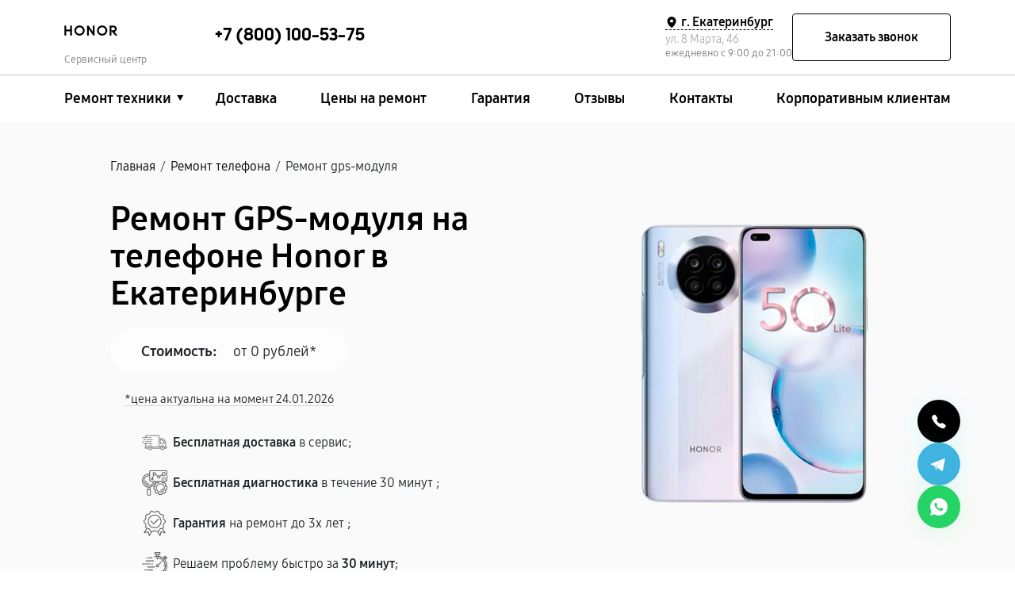

--- FILE ---
content_type: text/html; charset=UTF-8
request_url: https://ekb.servise-honor.ru/smartfon/remont-gps-modulya
body_size: 34704
content:


<!DOCTYPE html>
<html lang="ru-RU" prefix="og: https://ogp.me/ns#">

<head>
	<meta property="og:locale" content="ru_RU" />
	<meta charset="utf-8">
	<meta name="viewport" content="width=device-width, initial-scale=1, maximum-scale=1">


			<!-- Modern browsers -->
		<link rel="icon" href="/_content/content/63ef662a001ef-679b09a3640651c4a64553f8bd8e66e3.webp" type="image/webp">
		<!-- Most browsers -->
		<link rel="icon" href="/_content/content/63ef662a001ef-679b09a3640651c4a64553f8bd8e66e3.webp" type="image/png" sizes="32x32">
		<!-- Older browsers -->
		<link rel="icon" href="/_content/content/63ef662a001ef-679b09a3640651c4a64553f8bd8e66e3.webp" type="image/x-icon">
	
		<title>Ремонт GPS-модуля на телефоне Honor в Екатеринбурге цена от 0 руб | HonorASC</title><meta name='description' content='Ремонт GPS-модуля телефона Honor от 0 руб в Екатеринбурге. Гарантия на ремонт до трех лет. Оригинальные запчасти. Звоните +7 (800) 100-53-75!' /><script src="//code.jivo.ru/widget/lCavcY2ikL" async></script><meta name="yandex-verification" content="e65ea4b85eb4f186" /><!-- Yandex.Metrika counter -->
<script type="text/javascript" >
   (function(m,e,t,r,i,k,a){m[i]=m[i]||function(){(m[i].a=m[i].a||[]).push(arguments)};
   m[i].l=1*new Date();k=e.createElement(t),a=e.getElementsByTagName(t)[0],k.async=1,k.src=r,a.parentNode.insertBefore(k,a)})
   (window, document, "script", "https://mc.yandex.ru/metrika/tag.js", "ym");

   ym(97508509, "init", {
        clickmap:true,
        trackLinks:true,
        accurateTrackBounce:true,
        webvisor:true
   });
</script>
<noscript><div><img src="https://mc.yandex.ru/watch/97508509" style="position:absolute; left:-9999px;" alt="" /></div></noscript>
<!-- /Yandex.Metrika counter --><link rel="preconnect" href="//api-maps.yandex.ru"><link rel="dns-prefetch" href="//api-maps.yandex.ru">	<meta name="googlebot" content="noindex, follow"><meta name="yandex" content="index, follow">
			<link href="https://ekb.servise-honor.ru/smartfon/remont-gps-modulya" rel="canonical" />
	
	<meta property="og:type" content="website" />
			<meta property="og:title" content="Ремонт gps-модуля телефона Honor в Екатеринбурге в сервис центре и с выездом на дом" />
	
			<meta property="og:description" content="Ремонт gps-модуля телефона Honor в специализированном сервисном центре в Екатеринбурге. ✅ Бесплатная диагностика за 30 минут - даже при отказе от ремонта. Среднее время ремонта - 2 часа. Гарантия на ремонт и запчасти - до 3-х лет." />
	
	<meta property="og:url" content="https://ekb.servise-honor.ru/smartfon/remont-gps-modulya" />
	<meta property="og:site_name" content="Специализированный сервисный центр по ремонту Honor в Екатеринбурге" />
	<meta property="og:image" content="/_content/content/6298dc62606e7-c4b0d0e25e021c8acdd4f5d686ce68ea.svg" />
	<meta property="og:image:secure_url" content="/_content/content/6298dc62606e7-c4b0d0e25e021c8acdd4f5d686ce68ea.svg" />
	<meta property="og:image:width" content="110" />
	<meta property="og:image:height" content="21" />
	<meta property="og:image:alt" content="Специализированный сервисный центр по ремонту любой техники Honor в Екатеринбурге" />
	<meta name="twitter:card" content="summary_large_image" />

			<meta name="twitter:title" content="Ремонт gps-модуля телефона Honor в Екатеринбурге в сервис центре и с выездом на дом" />
	
			<meta name="twitter:description" content="Ремонт gps-модуля телефона Honor в специализированном сервисном центре в Екатеринбурге. ✅ Бесплатная диагностика за 30 минут - даже при отказе от ремонта. Среднее время ремонта - 2 часа. Гарантия на ремонт и запчасти - до 3-х лет." />
		<meta name="twitter:image" content="/_content/content/6298dc62606e7-c4b0d0e25e021c8acdd4f5d686ce68ea.svg" />

	
	
	
	
	
	

	<style>
		:root {
			--main-color:
				#000000;
			--second-color:
				#256fff;
			--bg: url(/_content/content/6298d26564a4d-b78e9553bd8b9b384d8896e921cd2800.webp);
			--logo-header: url(/_content/content/6298dc62606e7-c4b0d0e25e021c8acdd4f5d686ce68ea.svg);
			--logo-footer: url(/_content/content/6298dc62606e7-c4b0d0e25e021c8acdd4f5d686ce68ea.svg);
		}

			</style>

	<link rel="stylesheet" href="/public/css/bootstrap.min.css"><link rel="stylesheet" href="/public/css/swiper-bundle.min.css"><link rel="stylesheet" href="/public/css/fancybox.min.css"><link rel="stylesheet" href="/public/css/style.css"><link rel="stylesheet" href="/public/css/media.css"><link rel="stylesheet" href="/public/css/custom-style.css">
	

	</head>


<body>
	<div class="page type-malfunction-page">

		
<header>
    <div class="web-header__top">
        <div class="container">
            <div class="row">

                <div class="col-md-2 left-header">
                    <div class="logo">
                        <a href="/">
                                                            <div class="logo__img"></div>
                                                        <span class="text-signature">Сервисный центр</span>
                        </a>
                    </div>
                </div>
                <div class="col-md-10 right-header d-lg-flex align-items-lg-center box-menu-header">

                                                                <div class="web-header__contacts web-header__phones">

                                                                                            <a class="web-header__phone position-header" href="tel:+78001005375">
                                    <span>+7 (800) 100-53-75</span>
                                    <span class="phone-text"></span>
                                </a>
                                
                            
                        </div>
                    
                    <div class="web-header__contacts web-header__info">
                        <div class="web-header__info-company">
                            <div class="contacts__addres">
                                <div class="web-header__city">
                                    <svg class="web-header__city-icon" viewBox="0 0 256 256" xmlns="http://www.w3.org/2000/svg">
                                        <rect fill="none" height="256" width="256"></rect>
                                        <path d="M128,16a88.1,88.1,0,0,0-88,88c0,75.3,80,132.2,83.4,134.6a8.3,8.3,0,0,0,9.2,0C136,236.2,216,179.3,216,104A88.1,88.1,0,0,0,128,16Zm0,56a32,32,0,1,1-32,32A32,32,0,0,1,128,72Z"></path>
                                    </svg>
                                    <span>г. Екатеринбург</span>
                                </div>
                                <div class="web-header__address">ул. 8 Марта, 46</div>
                            </div>
                            <div class="contacts__working-hours">ежедневно с 9:00 до 21:00</div>
                        </div>
                        <div class="btn-wrapper">
                            <button class="btn-secondary callback-btn" type="button" data-toggle="modal" data-target="#callbackModal">Заказать звонок</button>
                            <button class="btn-secondary menu-btn mobile-hidden" type="button" data-toggle="modal" data-target="#menuModal">
                                <svg viewBox="0 0 403 257" fill="none" xmlns="http://www.w3.org/2000/svg">
                                    <path d="M387.13 30.52H15.13C11.1518 30.52 7.33645 28.9397 4.5234 26.1266C1.71036 23.3136 0.130005 19.4983 0.130005 15.52C0.130005 11.5418 1.71036 7.72645 4.5234 4.91341C7.33645 2.10036 11.1518 0.52002 15.13 0.52002H387.13C391.108 0.52002 394.924 2.10036 397.737 4.91341C400.55 7.72645 402.13 11.5418 402.13 15.52C402.13 19.4983 400.55 23.3136 397.737 26.1266C394.924 28.9397 391.108 30.52 387.13 30.52V30.52Z" fill="black" />
                                    <path d="M387.13 143.72H15.13C11.1518 143.72 7.33645 142.14 4.5234 139.327C1.71036 136.514 0.130005 132.698 0.130005 128.72C0.130005 124.742 1.71036 120.926 4.5234 118.113C7.33645 115.3 11.1518 113.72 15.13 113.72H387.13C391.108 113.72 394.924 115.3 397.737 118.113C400.55 120.926 402.13 124.742 402.13 128.72C402.13 132.698 400.55 136.514 397.737 139.327C394.924 142.14 391.108 143.72 387.13 143.72Z" fill="black" />
                                    <path d="M387.13 256.92H15.13C11.1518 256.92 7.33645 255.34 4.5234 252.527C1.71036 249.714 0.130005 245.898 0.130005 241.92C0.130005 237.942 1.71036 234.126 4.5234 231.313C7.33645 228.5 11.1518 226.92 15.13 226.92H387.13C391.108 226.92 394.924 228.5 397.737 231.313C400.55 234.126 402.13 237.942 402.13 241.92C402.13 245.898 400.55 249.714 397.737 252.527C394.924 255.34 391.108 256.92 387.13 256.92Z" fill="black" />
                                </svg>
                            </button>
                        </div>
                    </div>
                </div>
            </div>
        </div>
    </div>
    <div class="web-header__bottom">
        <div class="container">
            <div class="row">
                <div class="col-md-12">
                    <div class="web-header__wrapper">
                        <nav class="menu header-menu">
                            <ul class="menu-list" itemscope itemtype="https://schema.org/SiteNavigationElement">
                                <li itemprop="name" class="li_menu">

                                                                            <a itemprop="url" class="a__menu" href="#">Ремонт техники</a>
                                    
                                    <div class="drop_menu">
                                        <ul>
                                            
                                                                                                                                                                                                            <li>
                                                            <a itemprop="url" href="/noutbuk">
                                                                <span><img src="/_content/content/689065b23086b-bb59358ab6d6853fe14e5a13586717dd.png" alt="Ноутбук"></span>
                                                                <span class="text">Ноутбук Honor</span>
                                                            </a>
                                                        </li>
                                                                                                                                                                                                                                                                        <li>
                                                            <a itemprop="url" href="/smartfon">
                                                                <span><img src="/_content/content/6890656a72ce4-4481e561dfc503e90a163503b1797cf0.png" alt="Телефон"></span>
                                                                <span class="text">Телефон Honor</span>
                                                            </a>
                                                        </li>
                                                                                                                                                                                                                                                                        <li>
                                                            <a itemprop="url" href="/planshet">
                                                                <span><img src="/_content/content/66d55e9f08b38-003d2bb490dae39e48b0b57a330396e1.webp" alt="Планшет"></span>
                                                                <span class="text">Планшет Honor</span>
                                                            </a>
                                                        </li>
                                                                                                                                                                                                                                                                        <li>
                                                            <a itemprop="url" href="/smart-chasy">
                                                                <span><img src="/_content/content/6890658badc97-6f7f00e3d5e80079ff2c360e2f1b688c.png" alt="Смарт-часы"></span>
                                                                <span class="text">Смарт-часы Honor</span>
                                                            </a>
                                                        </li>
                                                                                                                                                                                                                                                                        <li>
                                                            <a itemprop="url" href="/ultrabuk">
                                                                <span><img src="/_content/content/62bb3f7f8200a-fa87f33f495445c984d2b398041efd16.webp" alt="Ультрабук"></span>
                                                                <span class="text">Ультрабук Honor</span>
                                                            </a>
                                                        </li>
                                                                                                                                                            
                                            
                                        </ul>
                                    </div>
                                </li>
                                <li itemprop="name"><a itemprop="url" href="/dostavka">Доставка</a></li>
                                <li itemprop="name"><a itemprop="url" href="/price">Цены на ремонт</a></li>
                                <li itemprop="name"><a itemprop="url" href="/varranty">Гарантия</a></li>
                                                                                                    <li itemprop="name"><a itemprop="url" href="/reviews">Отзывы</a></li>
                                                                <li itemprop="name"><a itemprop="url" href="/contacts">Контакты</a></li>
                                <li itemprop="name"><a itemprop="url" href="/client">Корпоративным клиентам</a></li>
                            </ul>
                        </nav>
                    </div>
                </div>
            </div>
        </div>
    </div>
</header>

		<!-- Вывод городов для выбора города -->
				<div class="citys-hide-block">
			<div class="box">
				<div class="blocks-city-hidden">
					<span>Выберите город</span>
					<div class="scroll-auto">
						<a href="https://nsk.servise-honor.ru">Новосибирск</a><a href="https://nnv.servise-honor.ru">Нижний Новгород</a><a href="https://chl.servise-honor.ru">Челябинск</a><a href="https://rnd.servise-honor.ru">Ростов-на-Дону</a><a href="https://spb.servise-honor.ru">Санкт-Петербург</a><a href="https://servise-honor.ru">Москва</a><a href="https://krd.servise-honor.ru">Краснодар</a><a href="https://ekb.servise-honor.ru">Екатеринбург</a><a href="https://kzn.servise-honor.ru">Казань</a><a href="https://ufa.servise-honor.ru">Уфа</a><a href="https://vrn.servise-honor.ru">Воронеж</a><a href="https://vlg.servise-honor.ru">Волгоград</a><a href="https://brn.servise-honor.ru">Барнаул</a><a href="https://izh.servise-honor.ru">Ижевск</a><a href="https://tol.servise-honor.ru">Тольятти</a><a href="https://yrs.servise-honor.ru">Ярославль</a><a href="https://srt.servise-honor.ru">Саратов</a><a href="https://hbr.servise-honor.ru">Хабаровск</a><a href="https://tms.servise-honor.ru">Томск</a><a href="https://tmn.servise-honor.ru">Тюмень</a><a href="https://irk.servise-honor.ru">Иркутск</a><a href="https://smr.servise-honor.ru">Самара</a><a href="https://oms.servise-honor.ru">Омск</a><a href="https://krn.servise-honor.ru">Красноярск</a><a href="https://prm.servise-honor.ru">Пермь</a><a href="https://uly.servise-honor.ru">Ульяновск</a><a href="https://kir.servise-honor.ru">Киров</a><a href="https://arh.servise-honor.ru">Архангельск</a><a href="https://ast.servise-honor.ru">Астрахань</a><a href="https://bel.servise-honor.ru">Белгород</a><a href="https://blg.servise-honor.ru">Благовещенск</a><a href="https://bry.servise-honor.ru">Брянск</a><a href="https://vld.servise-honor.ru">Владивосток</a><a href="https://vlk.servise-honor.ru">Владикавказ</a><a href="https://vla.servise-honor.ru">Владимир</a><a href="https://vlgs.servise-honor.ru">Волжский</a><a href="https://vol.servise-honor.ru">Вологда</a><a href="https://grz.servise-honor.ru">Грозный</a><a href="https://ivn.servise-honor.ru">Иваново</a><a href="https://yla.servise-honor.ru">Йошкар-Ола</a><a href="https://kld.servise-honor.ru">Калининград</a><a href="https://klg.servise-honor.ru">Калуга</a><a href="https://kem.servise-honor.ru">Кемерово</a><a href="https://ktm.servise-honor.ru">Кострома</a><a href="https://kur.servise-honor.ru">Курган</a><a href="https://krs.servise-honor.ru">Курск</a><a href="https://lip.servise-honor.ru">Липецк</a><a href="https://mgt.servise-honor.ru">Магнитогорск</a><a href="https://mkh.servise-honor.ru">Махачкала</a><a href="https://mur.servise-honor.ru">Мурманск</a><a href="https://nhc.servise-honor.ru">Набережные Челны</a><a href="https://nlc.servise-honor.ru">Нальчик</a><a href="https://nvrt.servise-honor.ru">Нижневартовск</a><a href="https://nzk.servise-honor.ru">Нижнекамск</a><a href="https://nzt.servise-honor.ru">Нижний Тагил</a><a href="https://nvk.servise-honor.ru">Новокузнецк</a><a href="https://nvr.servise-honor.ru">Новороссийск</a><a href="https://orl.servise-honor.ru">Орёл</a><a href="https://orn.servise-honor.ru">Оренбург</a><a href="https://pnz.servise-honor.ru">Пенза</a><a href="https://ryz.servise-honor.ru">Рязань</a><a href="https://srk.servise-honor.ru">Саранск</a><a href="https://smf.servise-honor.ru">Симферополь</a><a href="https://sml.servise-honor.ru">Смоленск</a><a href="https://soc.servise-honor.ru">Сочи</a><a href="https://stv.servise-honor.ru">Ставрополь</a><a href="https://stl.servise-honor.ru">Стерлитамак</a><a href="https://srg.servise-honor.ru">Сургут</a><a href="https://tgn.servise-honor.ru">Таганрог</a><a href="https://tmb.servise-honor.ru">Тамбов</a><a href="https://tvr.servise-honor.ru">Тверь</a><a href="https://ula.servise-honor.ru">Улан-Удэ</a><a href="https://chb.servise-honor.ru">Чебоксары</a><a href="https://chr.servise-honor.ru">Череповец</a><a href="https://cht.servise-honor.ru">Чита</a><a href="https://ykt.servise-honor.ru">Якутск</a><a href="https://svp.servise-honor.ru">Севастополь</a><a href="https://dnt.servise-honor.ru">Донецк</a><a href="https://mar.servise-honor.ru">Мариуполь</a><a href="https://lug.servise-honor.ru">Луганск</a>					</div>
				</div>
			</div>
		</div>
		<!-- ************************** -->

		<!-- Подключение других страниц -->
		<main class="main ">
			<section class="header-offer header-offer_malfunction header-offer__inside catalog-offer" >
	<div class="header-offer__bg"></div>
	<div class="wrapper">
		<div class="container">
			<div class="row">
				<div class="col-md-12">
					<div class="breadcrumbs mb-35">
	<ol class="breadcrumb" itemscope="" itemtype="https://schema.org/BreadcrumbList"><li itemprop='itemListElement' itemscope='' itemtype='https://schema.org/ListItem'><a href='/' itemprop='item'><span itemprop='name'>Главная</span></a><span class='separator'>/</span><meta itemprop='position' content='1'></li><li itemprop='itemListElement' itemscope='' itemtype='https://schema.org/ListItem'><a href='/smartfon' itemprop='item'><span itemprop='name'>Ремонт телефона</span></a><span class='separator'>/</span><meta itemprop='position' content='2'></li><li itemprop='itemListElement' itemscope='' itemtype='https://schema.org/ListItem'><span span itemprop='name'>Ремонт gps-модуля</span><meta itemprop='position' content='3'></li></ol>
	</div>
				</div>
			</div>
			<div class="row" itemscope itemtype="http://schema.org/Product">
				<div class="col-md-6 m-order-2">
											<h1 class="header-offer__title header-offer__title-malfunction" itemprop="name">Ремонт GPS-модуля на телефоне Honor в Екатеринбурге</h1>
										<div itemprop="offers" itemscope itemtype="http://schema.org/AggregateOffer">
						<div class="header-offer__price d-inline-flex">
							<span class="header-offer__pricelabel">Стоимость:</span><span class="header-offer__pricenum">от 0 рублей*</span>
						</div>
						<span class="date-annotation">*цена актуальна на момент
							24.01.2026						</span>
						<span style="display: none;" itemprop="lowPrice">0</span>
						<meta itemprop="price" content="0.00">
						<link itemprop="availability" href="http://schema.org/InStock">
						<meta itemprop="priceCurrency" content="RUB">
						<meta itemprop="brand" content="Honor">
						<meta itemprop="model" content="Ремонт GPS-модуля телефона">
						<meta itemprop="description" content="Ремонт GPS-модуля телефона Honor со срочным выездом на дом или офис в Москве всего от 500 рублей. Бесплатная диагностика за 30 минут - даже при отказе от ремонта. Среднее время ремонта - 2 часа. Гарантия на ремонт и запчасти - до 3-х лет.">
					</div>
										<ul class="header-offer__list">

						
							<li><svg width="49" height="30" viewBox="0 0 49 30" fill="none" xmlns="http://www.w3.org/2000/svg">
 <path d="M35.4959 17.3695H35.4991L43.4397 17.3091C43.7483 17.3059 43.9978 17.0518 43.9978 16.7373C43.9978 14.6853 43.2152 12.7572 41.7905 11.3056C40.3657 9.85393 38.4733 9.05664 36.4593 9.05664H35.4928C35.1842 9.05664 34.9316 9.31393 34.9316 9.62841V16.7977C34.9316 16.9502 34.9909 17.0963 35.0969 17.2043C35.206 17.3091 35.3463 17.3695 35.4959 17.3695ZM36.0571 10.2002H36.4624C38.1771 10.2002 39.7858 10.8799 40.9986 12.1156C42.0773 13.2146 42.7258 14.6377 42.8536 16.1688L36.0571 16.2228V10.2002Z" fill="#606060"></path>
 <path d="M46.5418 22.9411H46.5262V16.7374C46.5262 13.9962 45.4786 11.4232 43.5769 9.48557C41.6751 7.54792 39.1467 6.48063 36.4593 6.48063H33.5256V1.2871C33.5256 0.972626 33.2731 0.715332 32.9644 0.715332H7.62729C7.31865 0.715332 7.06612 0.972626 7.06612 1.2871V4.73357H1.30471C0.99606 4.73357 0.74353 4.99086 0.74353 5.30533C0.74353 5.6198 0.99606 5.8771 1.30471 5.8771H12.151C12.4596 5.8771 12.7122 5.6198 12.7122 5.30533C12.7122 4.99086 12.4596 4.73357 12.151 4.73357H8.18847V1.85886H32.4064V22.9411H20.1072C19.4307 21.2703 17.8158 20.0918 15.9327 20.0918C14.0496 20.0918 12.4347 21.2703 11.7582 22.9411H8.18847V17.8587H11.7769C12.0855 17.8587 12.3381 17.6014 12.3381 17.287C12.3381 16.9725 12.0855 16.7152 11.7769 16.7152H3.26571C2.95706 16.7152 2.70453 16.9725 2.70453 17.287C2.70453 17.6014 2.95706 17.8587 3.26571 17.8587H7.06612V22.9411H7.05053C6.59224 22.9411 6.162 23.1222 5.83777 23.4525C5.51353 23.7829 5.33582 24.2212 5.33582 24.6882C5.33582 25.6506 6.10588 26.4352 7.05053 26.4352H11.7582C12.4347 28.106 14.0496 29.2845 15.9327 29.2845C17.8158 29.2845 19.4307 28.106 20.1072 26.4352H35.2933C35.9698 28.106 37.5848 29.2845 39.4678 29.2845C41.3509 29.2845 42.9658 28.106 43.6423 26.4352H46.5449C47.0032 26.4352 47.4334 26.2542 47.7576 25.9238C48.0819 25.5934 48.2596 25.1551 48.2596 24.6882C48.2565 23.7225 47.4864 22.9411 46.5418 22.9411ZM33.5256 7.62415H36.4593C41.3914 7.62415 45.4038 11.7123 45.4038 16.7374V22.9411H43.6392C42.9627 21.2703 41.3478 20.0918 39.4647 20.0918C37.5816 20.0918 35.9667 21.2703 35.2902 22.9411H33.5256V7.62415ZM7.05053 25.2917C6.72318 25.2917 6.45818 25.0217 6.45818 24.6882C6.45818 24.5262 6.52053 24.3737 6.63276 24.2593C6.745 24.145 6.89153 24.0814 7.05053 24.0814H11.4589C11.4339 24.2784 11.4215 24.4817 11.4215 24.685C11.4215 24.8883 11.4339 25.0916 11.4589 25.2885H7.05053V25.2917ZM15.9327 28.141C14.0621 28.141 12.5407 26.5909 12.5407 24.685C12.5407 22.7791 14.0621 21.229 15.9327 21.229C17.8033 21.229 19.3247 22.7791 19.3247 24.685C19.3247 26.5909 17.8033 28.141 15.9327 28.141ZM20.4065 25.2917C20.4315 25.0947 20.4439 24.8914 20.4439 24.6882C20.4439 24.4849 20.4315 24.2816 20.4065 24.0846H34.9909C34.9659 24.2816 34.9535 24.4849 34.9535 24.6882C34.9535 24.8914 34.9659 25.0947 34.9909 25.2917H20.4065ZM39.4647 28.141C37.5941 28.141 36.0727 26.5909 36.0727 24.685C36.0727 22.7791 37.5941 21.229 39.4647 21.229C41.3353 21.229 42.8567 22.7791 42.8567 24.685C42.8567 26.5909 41.3353 28.141 39.4647 28.141ZM46.9595 25.1138C46.8473 25.2282 46.6976 25.2917 46.5418 25.2917H43.9416C43.9666 25.0947 43.9791 24.8914 43.9791 24.6882C43.9791 24.4849 43.9666 24.2816 43.9416 24.0846H46.5449C46.8722 24.0846 47.1372 24.3546 47.1372 24.6882C47.1341 24.847 47.0718 24.9994 46.9595 25.1138Z" fill="#606060"></path>
 <path d="M15.9327 22.7951C14.907 22.7951 14.0746 23.6432 14.0746 24.6882C14.0746 25.7301 14.907 26.5814 15.9327 26.5814C16.9584 26.5814 17.7908 25.7333 17.7908 24.6882C17.7908 23.6432 16.9553 22.7951 15.9327 22.7951ZM15.9327 25.4347C15.5274 25.4347 15.1969 25.098 15.1969 24.6851C15.1969 24.2721 15.5274 23.9354 15.9327 23.9354C16.338 23.9354 16.6685 24.2721 16.6685 24.6851C16.6685 25.1012 16.338 25.4347 15.9327 25.4347ZM39.4647 22.7951C38.439 22.7951 37.6066 23.6432 37.6066 24.6882C37.6066 25.7301 38.439 26.5814 39.4647 26.5814C40.4904 26.5814 41.3228 25.7333 41.3228 24.6882C41.3228 23.6432 40.4904 22.7951 39.4647 22.7951ZM39.4647 25.4347C39.0594 25.4347 38.7289 25.098 38.7289 24.6851C38.7289 24.2721 39.0594 23.9354 39.4647 23.9354C39.87 23.9354 40.2005 24.2721 40.2005 24.6851C40.2005 25.1012 39.87 25.4347 39.4647 25.4347ZM17.8719 5.87717C18.1805 5.87717 18.4331 5.61988 18.4331 5.30541C18.4331 4.99094 18.1805 4.73364 17.8719 4.73364H14.6545C14.3458 4.73364 14.0933 4.99094 14.0933 5.30541C14.0933 5.61988 14.3458 5.87717 14.6545 5.87717H17.8719ZM7.3093 8.72647H3.51824C3.20959 8.72647 2.95706 8.98376 2.95706 9.29823C2.95706 9.6127 3.20959 9.87 3.51824 9.87H7.3093C7.61794 9.87 7.87047 9.6127 7.87047 9.29823C7.87047 8.98376 7.61794 8.72647 7.3093 8.72647ZM9.25159 9.29823C9.25159 9.6127 9.50412 9.87 9.81277 9.87H20.0854C20.3941 9.87 20.6466 9.6127 20.6466 9.29823C20.6466 8.98376 20.3941 8.72647 20.0854 8.72647H9.81277C9.501 8.72647 9.25159 8.98376 9.25159 9.29823ZM4.72477 13.2942C4.72477 12.9798 4.47224 12.7225 4.16359 12.7225H1.30471C0.99606 12.7225 0.74353 12.9798 0.74353 13.2942C0.74353 13.6087 0.99606 13.866 1.30471 13.866H4.16359C4.47224 13.866 4.72477 13.6087 4.72477 13.2942ZM6.10277 13.2942C6.10277 13.6087 6.35529 13.866 6.66394 13.866H17.8688C18.1774 13.866 18.4299 13.6087 18.4299 13.2942C18.4299 12.9798 18.1774 12.7225 17.8688 12.7225H6.66394C6.35529 12.7225 6.10277 12.9766 6.10277 13.2942ZM14.2772 16.7153C13.9686 16.7153 13.7161 16.9726 13.7161 17.2871C13.7161 17.6015 13.9686 17.8588 14.2772 17.8588H19.8298C20.1384 17.8588 20.3909 17.6015 20.3909 17.2871C20.3909 16.9726 20.1384 16.7153 19.8298 16.7153H14.2772Z" fill="#606060"></path>
</svg> <span><span>Бесплатная доставка</span> в сервис;</span></li>

						
							<li>
<svg width="46" height="46" viewBox="0 0 46 46" fill="none" xmlns="http://www.w3.org/2000/svg">
<g clip-path="url(#clip0_71_911)">
 <path d="M46 18.5484V2.22581C46 0.998645 45.0014 0 43.7742 0H15.5806C14.3535 0 13.3548 0.998645 13.3548 2.22581V5.96145C13.1079 5.94457 12.8604 5.93591 12.6129 5.93548C5.658 5.93548 0 11.5935 0 18.5484C0 24.4794 4.11997 29.4541 9.64516 30.794V33.3871C9.64516 33.7855 9.75868 34.1543 9.94268 34.4785C9.6251 34.6781 9.36322 34.9548 9.18146 35.2829C8.9997 35.611 8.90398 35.9798 8.90323 36.3548V42.2903C8.90323 44.3358 10.5674 46 12.6129 46C14.6584 46 16.3226 44.3358 16.3226 42.2903V36.3548C16.3218 35.9798 16.2261 35.611 16.0443 35.2829C15.8626 34.9548 15.6007 34.6781 15.2831 34.4785C15.4671 34.1543 15.5806 33.7855 15.5806 33.3871V30.794C18.5615 30.066 21.1757 28.2783 22.9355 25.7645L23.4852 26.8328C23.2166 27.3589 22.9881 27.9124 22.8034 28.4866L20.7742 29.1365V34.6706L22.8026 35.3206C22.9874 35.8956 23.2159 36.4491 23.4845 36.9744L22.5111 38.8655L26.424 42.7785L28.3152 41.8051C28.8413 42.0737 29.3947 42.3022 29.969 42.4869L30.6204 44.5161H36.1545L36.8045 42.4877C37.3731 42.3052 37.9262 42.0772 38.4582 41.8058L40.3494 42.7793L44.2616 38.8663L43.289 36.9751C43.5575 36.4498 43.7861 35.8956 43.9708 35.3213L46 34.6699V29.1358L43.9715 28.4859C43.789 27.9172 43.561 27.3642 43.2897 26.8321L44.2624 24.9409L40.3502 21.0279L38.459 22.0014C37.9322 21.732 37.3787 21.5043 36.8052 21.3195L36.6294 20.7742H43.7742C45.0014 20.7742 46 19.7755 46 18.5484ZM15.5806 20.7742H20.4522C19.4728 24.2605 16.3085 26.7097 12.6129 26.7097C8.11306 26.7097 4.45161 23.0482 4.45161 18.5484C4.45161 14.0485 8.11306 10.3871 12.6129 10.3871C12.8503 10.3871 13.0981 10.4034 13.3548 10.4294V18.5484C13.3548 19.7755 14.3535 20.7742 15.5806 20.7742ZM14.8387 42.2903C14.8387 43.5175 13.8401 44.5161 12.6129 44.5161C11.3857 44.5161 10.3871 43.5175 10.3871 42.2903V36.3548C10.3871 36.1581 10.4653 35.9693 10.6044 35.8302C10.7435 35.6911 10.9323 35.6129 11.129 35.6129H14.0968C14.2935 35.6129 14.4823 35.6911 14.6214 35.8302C14.7605 35.9693 14.8387 36.1581 14.8387 36.3548V42.2903ZM14.0968 33.3871C14.0968 33.5839 14.0186 33.7726 13.8795 33.9117C13.7403 34.0509 13.5516 34.129 13.3548 34.129H11.871C11.6742 34.129 11.4855 34.0509 11.3463 33.9117C11.2072 33.7726 11.129 33.5839 11.129 33.3871V31.0663C11.6165 31.1235 12.1099 31.1613 12.6129 31.1613C13.1152 31.1613 13.6086 31.1212 14.0968 31.0634V33.3871ZM12.6129 29.6774C6.47636 29.6774 1.48387 24.6849 1.48387 18.5484C1.48387 12.4118 6.47636 7.41935 12.6129 7.41935C12.8481 7.41935 13.0952 7.43123 13.3548 7.45126V8.93661C13.1081 8.9154 12.8606 8.90427 12.6129 8.90323C7.29471 8.90323 2.96774 13.2302 2.96774 18.5484C2.96774 23.8666 7.29471 28.1935 12.6129 28.1935C14.7833 28.198 16.8912 27.4669 18.5927 26.1194C20.2942 24.772 21.4889 22.8878 21.9821 20.7742H23.5008C22.4599 25.9039 17.9237 29.6774 12.6129 29.6774ZM25.0047 20.7742H30.1441L29.9697 21.3188C29.3962 21.5035 28.842 21.7313 28.316 22.0006L26.4248 21.0272L24.3577 23.0942C24.6449 22.3538 24.8615 21.5785 25.0047 20.7742ZM35.6307 22.5222L36.0143 22.6305C36.7372 22.8334 37.4337 23.1205 38.0895 23.486L38.4367 23.6804L40.0653 22.8427L42.4476 25.2251L41.61 26.8529L41.8044 27.2008C42.17 27.8566 42.4571 28.5531 42.6598 29.276L42.7681 29.6596L44.5161 30.2183V33.5874L42.7681 34.1468L42.6598 34.5304C42.4521 35.2649 42.1642 35.9631 41.8051 36.6056L41.61 36.9528L42.4476 38.5814L40.0653 40.9645L38.4375 40.1261L38.0895 40.3205C37.4462 40.6803 36.7481 40.9689 36.0143 41.1767L35.6307 41.285L35.072 43.0323H31.7029L31.1435 41.2843L30.7599 41.1759C30.0254 40.9682 29.3272 40.6803 28.6847 40.3212L28.3375 40.1261L26.7089 40.9645L24.3258 38.5814L25.1642 36.9528L24.9691 36.6056C24.6041 35.9496 24.317 35.2531 24.1136 34.5304L24.0053 34.1468L22.2581 33.5882V30.219L24.0061 29.6596L24.1144 29.276C24.3221 28.5415 24.61 27.8434 24.9691 27.2008L25.1642 26.8536L24.3258 25.2251L26.7089 22.8427L28.3375 23.6804L28.6847 23.486C29.3404 23.1202 30.0369 22.833 30.7599 22.6305L31.1435 22.5222L31.7022 20.7742H35.0713L35.6307 22.5222ZM30.6204 19.2903H15.5806C15.1711 19.2903 14.8387 18.9572 14.8387 18.5484V2.22581C14.8387 1.817 15.1711 1.48387 15.5806 1.48387H43.7742C44.1837 1.48387 44.5161 1.817 44.5161 2.22581V18.5484C44.5161 18.9572 44.1837 19.2903 43.7742 19.2903H36.1538H30.6204Z" fill="#606060"></path>
 <path d="M39.3225 2.96777C37.277 2.96777 35.6128 4.63193 35.6128 6.67745C35.6128 7.09293 35.6974 7.48616 35.8236 7.85935L32.5249 9.78394C32.2498 9.50491 31.922 9.28336 31.5605 9.13217C31.1991 8.98098 30.8111 8.90317 30.4193 8.90326C29.7041 8.90326 29.0564 9.16739 28.5437 9.59029L25.0128 7.02245C25.1519 6.67686 25.2241 6.30803 25.2257 5.93552C25.2257 4.29881 23.8947 2.96777 22.258 2.96777C20.6213 2.96777 19.2903 4.29881 19.2903 5.93552C19.2911 6.40721 19.4047 6.87188 19.6215 7.29079C19.8383 7.70971 20.1521 8.07075 20.5367 8.34384L18.6069 13.3608C18.5869 13.3601 18.5684 13.3549 18.5483 13.3549C17.3212 13.3549 16.3225 14.3535 16.3225 15.5807C16.3225 16.8078 17.3212 17.8065 18.5483 17.8065C19.7755 17.8065 20.7741 16.8078 20.7741 15.5807C20.7731 15.2602 20.7024 14.9439 20.567 14.6534C20.4316 14.363 20.2347 14.1055 19.9899 13.8987L21.9249 8.86913C22.0354 8.88248 22.1437 8.90326 22.258 8.90326C22.9443 8.90032 23.6078 8.65726 24.1336 8.21623L27.6645 10.7841C27.5254 11.1297 27.4532 11.4985 27.4516 11.871C27.4516 13.5077 28.7826 14.8387 30.4193 14.8387C32.056 14.8387 33.387 13.5077 33.387 11.871C33.387 11.592 33.3358 11.3272 33.2639 11.0705L36.5707 9.14142C37.2503 9.89968 38.2267 10.3871 39.3225 10.3871C41.368 10.3871 43.0322 8.72297 43.0322 6.67745C43.0322 4.63193 41.368 2.96777 39.3225 2.96777ZM18.5483 16.3226C18.3573 16.3141 18.1769 16.2322 18.0448 16.094C17.9126 15.9558 17.8388 15.7719 17.8388 15.5807C17.8388 15.3895 17.9126 15.2056 18.0448 15.0674C18.1769 14.9292 18.3573 14.8473 18.5483 14.8387C18.7394 14.8473 18.9197 14.9292 19.0519 15.0674C19.1841 15.2056 19.2578 15.3895 19.2578 15.5807C19.2578 15.7719 19.1841 15.9558 19.0519 16.094C18.9197 16.2322 18.7394 16.3141 18.5483 16.3226ZM22.258 7.41939C21.4397 7.41939 20.7741 6.75387 20.7741 5.93552C20.7741 5.11716 21.4397 4.45164 22.258 4.45164C23.0764 4.45164 23.7419 5.11716 23.7419 5.93552C23.7419 6.75387 23.0764 7.41939 22.258 7.41939ZM30.4193 13.3549C29.6009 13.3549 28.9354 12.6894 28.9354 11.871C28.9354 11.0526 29.6009 10.3871 30.4193 10.3871C31.2377 10.3871 31.9032 11.0526 31.9032 11.871C31.9032 12.6894 31.2377 13.3549 30.4193 13.3549ZM39.3225 8.90326C38.0954 8.90326 37.0967 7.90461 37.0967 6.67745C37.0967 5.45029 38.0954 4.45164 39.3225 4.45164C40.5497 4.45164 41.5483 5.45029 41.5483 6.67745C41.5483 7.90461 40.5497 8.90326 39.3225 8.90326ZM35.6128 16.3226H37.0967V17.8065H35.6128V16.3226ZM38.5806 16.3226H40.0645V17.8065H38.5806V16.3226ZM41.5483 16.3226H43.0322V17.8065H41.5483V16.3226ZM35.6128 13.3549H43.0322V14.8387H35.6128V13.3549ZM7.4193 18.5484H5.93542C5.93542 22.2299 8.93062 25.2258 12.6128 25.2258V23.742C9.74972 23.742 7.4193 21.4123 7.4193 18.5484ZM38.5806 31.9033H37.0967C37.0967 33.9488 35.4326 35.6129 33.387 35.6129V37.0968C36.2502 37.0968 38.5806 34.7664 38.5806 31.9033Z" fill="#606060"></path>
 <path d="M25.2258 31.9032C25.2258 36.4031 28.8873 40.0645 33.3871 40.0645C37.887 40.0645 41.5484 36.4031 41.5484 31.9032C41.5484 27.4034 37.887 23.7419 33.3871 23.7419C28.8873 23.7419 25.2258 27.4034 25.2258 31.9032ZM33.3871 25.2258C37.0693 25.2258 40.0645 28.221 40.0645 31.9032C40.0645 35.5855 37.0693 38.5807 33.3871 38.5807C29.7049 38.5807 26.7097 35.5855 26.7097 31.9032C26.7097 28.221 29.7049 25.2258 33.3871 25.2258Z" fill="#606060"></path>
</g>
<defs>
 <clipPath id="clip0_71_911">
 <rect width="46" height="46" fill="white"></rect>
 </clipPath>
</defs>
</svg> <span><span>Бесплатная диагностика</span> в течение 30 минут
;</span></li>

						
							<li>
<svg width="36" height="41" viewBox="0 0 36 41" fill="none" xmlns="http://www.w3.org/2000/svg">
<path d="M29.0465 17.2117C29.0465 11.1321 24.0798 6.19238 17.9866 6.19238C11.8935 6.19238 6.92676 11.1321 6.92676 17.2117C6.92676 23.2825 11.8846 28.231 17.9866 28.231C24.0886 28.231 29.0465 23.2825 29.0465 17.2117ZM17.9866 26.8083C12.674 26.8083 8.34583 22.5048 8.34583 17.2029C8.34583 11.9009 12.674 7.60625 17.9866 7.60625C23.2993 7.60625 27.6274 11.9097 27.6274 17.2117C27.6274 22.5137 23.2993 26.8083 17.9866 26.8083Z" fill="#606060"></path>
<path d="M31.5388 28.611C31.9379 28.4078 32.2927 28.1427 32.5676 27.7715C33.286 26.7907 33.1175 25.5093 32.9579 24.2634C32.8514 23.4592 32.745 22.6198 32.9313 22.0542C33.0998 21.524 33.6674 20.932 34.2084 20.3664C35.051 19.4827 36 18.4842 36 17.2206C36 15.9569 35.0599 14.9407 34.2173 14.057C33.6763 13.4827 33.1086 12.8994 32.9401 12.3692C32.7539 11.8037 32.8603 10.9642 32.9667 10.1601C33.1264 8.91411 33.286 7.6328 32.5765 6.65193C31.8581 5.66222 30.5721 5.42363 29.3304 5.18504C28.5321 5.03482 27.7073 4.8846 27.2372 4.53997C26.7672 4.20417 26.3769 3.47957 25.9956 2.77264C25.4191 1.71224 24.7539 0.510453 23.5743 0.12164C22.439 -0.249499 21.2772 0.298373 20.1508 0.828572C19.3969 1.18204 18.6253 1.54434 18.0044 1.54434C17.3836 1.54434 16.612 1.18204 15.8581 0.828572C14.7317 0.298373 13.5698 -0.249499 12.4346 0.12164C11.2461 0.501616 10.6253 1.65922 10.0133 2.77264C9.63193 3.47073 9.23282 4.20417 8.77162 4.53997C8.29268 4.8846 7.47672 5.04366 6.67849 5.18504C5.43681 5.4148 4.15078 5.66222 3.43237 6.65193C2.71397 7.6328 2.88248 8.91411 3.04213 10.1601C3.14856 10.9642 3.25499 11.8037 3.06874 12.3692C2.90022 12.8994 2.33259 13.4915 1.79157 14.057C0.949002 14.9407 0 15.9393 0 17.2029C0 18.4665 0.957871 19.4651 1.79157 20.3487C2.33259 20.9231 2.90022 21.5063 3.06874 22.0365C3.25499 22.6021 3.14856 23.4416 3.04213 24.2457C2.88248 25.4917 2.72284 26.773 3.43237 27.7539C3.70732 28.125 4.06208 28.3989 4.4612 28.5933L0.594235 35.265C0.452328 35.5124 0.470066 35.8217 0.64745 36.0515C0.824834 36.2812 1.11752 36.3784 1.39246 36.3077L7.10421 34.779L8.63858 40.4698C8.70953 40.7437 8.949 40.947 9.23282 40.9912C9.26829 40.9912 9.2949 41 9.32151 41C9.56984 41 9.80931 40.8675 9.93348 40.6465L13.561 34.3813C14.3326 34.293 15.1131 33.9307 15.867 33.5772C16.6208 33.2237 17.3925 32.8614 18.0133 32.8614C18.6341 32.8614 19.4058 33.2237 20.1596 33.5772C20.9135 33.9307 21.694 34.3018 22.4656 34.3813L26.0931 40.6465C26.2173 40.8675 26.4568 41 26.7051 41C26.7317 41 26.7672 41 26.7938 40.9912C27.0776 40.9558 27.3082 40.7526 27.388 40.4698L28.9224 34.779L34.6341 36.3077C34.9091 36.3784 35.2018 36.2812 35.3792 36.0515C35.5565 35.8217 35.5743 35.5124 35.4324 35.265L31.5388 28.611ZM9.53437 38.4727L8.26607 33.7451C8.16851 33.3651 7.77827 33.1442 7.3969 33.2414L2.65188 34.5051L5.80931 29.0528C6.08426 29.1147 6.36807 29.1677 6.65188 29.2207C7.45011 29.371 8.27494 29.5212 8.74501 29.8658C9.21508 30.2016 9.60532 30.9262 9.9867 31.6331C10.5011 32.5787 11.0776 33.6302 12.0355 34.1251L9.53437 38.4727ZM17.9867 31.4564C17.0466 31.4564 16.1242 31.8894 15.2372 32.3047C14.3592 32.7201 13.4545 33.1442 12.8603 32.9498C12.2129 32.7377 11.7251 31.8364 11.2461 30.9704C10.7849 30.1309 10.3149 29.2649 9.58758 28.7347C8.85144 28.2045 7.86696 28.019 6.91796 27.8422C5.95122 27.6567 4.949 27.4711 4.54989 26.9409C4.16851 26.4195 4.29268 25.4121 4.41685 24.4489C4.54102 23.4858 4.66519 22.496 4.38137 21.6212C4.10643 20.7906 3.43237 20.0748 2.78492 19.3944C2.09313 18.6698 1.37472 17.9187 1.37472 17.2206C1.37472 16.5225 2.09313 15.7714 2.78492 15.0467C3.44124 14.3575 4.1153 13.6506 4.38137 12.8199C4.66519 11.9451 4.54102 10.9554 4.41685 9.99218C4.29268 9.02015 4.16851 8.02161 4.54989 7.50025C4.94013 6.96121 5.94235 6.77564 6.91796 6.59891C7.86696 6.42217 8.85144 6.2366 9.58758 5.70641C10.3149 5.18504 10.7849 4.31021 11.2461 3.47073C11.7251 2.5959 12.2129 1.7034 12.8603 1.49132C13.4634 1.29692 14.3681 1.72107 15.2372 2.1364C16.1242 2.55172 17.0466 2.98472 17.9867 2.98472C18.9268 2.98472 19.8492 2.55172 20.7361 2.1364C21.6142 1.72107 22.5188 1.29692 23.1131 1.49132C23.7605 1.7034 24.2483 2.60474 24.7273 3.47073C25.1885 4.31021 25.6585 5.17621 26.3858 5.70641C27.1219 6.2366 28.1064 6.42217 29.0554 6.59891C30.0222 6.78448 31.0244 6.97005 31.4235 7.50025C31.8049 8.02161 31.6807 9.02899 31.5565 9.99218C31.4324 10.9554 31.3082 11.9451 31.592 12.8199C31.867 13.6506 32.541 14.3663 33.1885 15.0467C33.8803 15.7714 34.5987 16.5225 34.5987 17.2206C34.5987 17.9187 33.8803 18.6698 33.1885 19.3944C32.5321 20.0836 31.8581 20.7906 31.592 21.6212C31.3082 22.496 31.4324 23.4858 31.5565 24.4489C31.6807 25.421 31.8049 26.4195 31.4235 26.9409C31.0333 27.4799 30.031 27.6655 29.0554 27.8422C28.1064 28.019 27.1219 28.2045 26.3858 28.7347C25.6585 29.2561 25.1885 30.1309 24.7273 30.9704C24.2483 31.8452 23.7605 32.7377 23.1131 32.9498C22.51 33.1442 21.6053 32.7201 20.7361 32.3047C19.8492 31.8894 18.9268 31.4564 17.9867 31.4564ZM28.5765 33.2414C28.1951 33.1442 27.8049 33.3651 27.7073 33.7451L26.439 38.4727L23.929 34.1428C24.878 33.6567 25.4368 32.6405 25.9778 31.6508C26.3592 30.9527 26.7583 30.2193 27.2195 29.8835C27.6984 29.5389 28.5144 29.3798 29.3126 29.2384C29.5964 29.1854 29.8803 29.1324 30.1552 29.0705L33.3126 34.5227L28.5765 33.2414Z" fill="#606060"></path>
<path d="M24.6386 12.8817C24.3636 12.6078 23.9113 12.6078 23.6363 12.8817L16.4523 20.0394L12.3459 15.948C12.0709 15.6741 11.6186 15.6741 11.3437 15.948C11.0687 16.222 11.0687 16.6726 11.3437 16.9466L15.9556 21.5416C16.0887 21.6742 16.2661 21.7449 16.4612 21.7449C16.6563 21.7449 16.8337 21.6742 16.9667 21.5416L24.6386 13.8803C24.9135 13.6063 24.9135 13.1557 24.6386 12.8817Z" fill="#606060"></path>
</svg> <span><span>Гарантия</span> на ремонт до 3х лет
;</span></li>

						
							<li>
<svg width="53" height="50" viewBox="0 0 53 50" fill="none" xmlns="http://www.w3.org/2000/svg">
<g clip-path="url(#clip0_71_921)">
 <path d="M48.2585 15.6393L49.0563 14.8309L49.08 14.8549C49.2183 14.9953 49.3825 15.1066 49.5633 15.1826C49.7441 15.2586 49.9379 15.2978 50.1337 15.2978C50.3294 15.2978 50.5232 15.2586 50.704 15.1826C50.8848 15.1066 51.049 14.9953 51.1873 14.8549L52.4201 13.6047C52.5585 13.4645 52.6683 13.2981 52.7432 13.1149C52.8182 12.9317 52.8567 12.7353 52.8567 12.537C52.8567 12.3387 52.8182 12.1423 52.7432 11.9591C52.6683 11.7759 52.5585 11.6095 52.4201 11.4693L49.1861 8.19125C48.9024 7.91684 48.5252 7.76374 48.133 7.76374C47.7407 7.76374 47.3636 7.91684 47.0798 8.19125L45.8461 9.44139C45.7077 9.58157 45.5979 9.74802 45.5229 9.93122C45.448 10.1144 45.4094 10.3108 45.4094 10.5091C45.4094 10.7074 45.448 10.9038 45.5229 11.087C45.5979 11.2702 45.7077 11.4366 45.8461 11.5768L45.8698 11.6008L45.0265 12.4554C42.1454 10.1627 38.7136 8.68917 35.0841 8.18645V5.70151H36.6807C37.1573 5.70126 37.6144 5.50928 37.9514 5.16774C38.2884 4.82621 38.4779 4.36307 38.4781 3.88006V1.82049C38.4776 1.33766 38.2881 0.874757 37.9511 0.533432C37.614 0.192106 37.1571 0.000254123 36.6807 0H27.862C27.3857 0.00050834 26.9291 0.192473 26.5923 0.533771C26.2555 0.875069 26.066 1.33782 26.0655 1.82049V3.88006C26.0658 4.3629 26.2551 4.8259 26.5919 5.1674C26.9288 5.50891 27.3856 5.70101 27.862 5.70151H29.4596V8.18837C28.363 8.33611 27.2799 8.57307 26.2209 8.89698C25.9805 8.97133 25.7792 9.13941 25.6611 9.36422C25.543 9.58904 25.5179 9.85218 25.5913 10.0958C25.6647 10.3393 25.8305 10.5434 26.0524 10.663C26.2742 10.7827 26.5339 10.8081 26.7743 10.7338C29.9622 9.74738 33.3515 9.63608 36.5958 10.4113C39.8401 11.1865 42.8232 12.8204 45.2405 15.1461C47.6578 17.4718 49.4226 20.406 50.3547 23.649C51.2868 26.8921 51.3527 30.3277 50.5458 33.605C49.7389 36.8823 48.0881 39.8838 45.7619 42.3031C43.4357 44.7223 40.5176 46.4726 37.3055 47.3751C34.0934 48.2776 30.7025 48.2999 27.479 47.4399C24.2556 46.5799 21.3152 44.8684 18.9581 42.48C18.8707 42.3883 18.7662 42.3152 18.6506 42.2649C18.5349 42.2145 18.4106 42.188 18.2848 42.1869C18.159 42.1858 18.0342 42.2101 17.9178 42.2584C17.8013 42.3067 17.6955 42.378 17.6066 42.4681C17.5176 42.5583 17.4472 42.6655 17.3996 42.7835C17.352 42.9015 17.328 43.0279 17.3291 43.1554C17.3302 43.2829 17.3563 43.4089 17.406 43.5261C17.4556 43.6432 17.5278 43.7491 17.6183 43.8377C21.3808 47.6571 26.4501 49.8616 31.7741 49.9937C37.0981 50.1258 42.2679 48.1753 46.2103 44.5472C50.1528 40.919 52.5652 35.8918 52.9467 30.509C53.3283 25.1262 51.6488 19.8012 48.2585 15.6393ZM48.1325 9.83987L50.795 12.537L50.1337 13.2072L47.4711 10.5091L48.1325 9.83987ZM47.2087 12.9585L47.7165 13.4722L46.9841 14.2154C46.8154 14.0426 46.642 13.8764 46.4677 13.7103L47.2087 12.9585ZM27.9596 3.78117V1.92035H36.5821V3.78117H27.9596ZM31.3537 8.02226V5.70151H33.189V8.01169C32.8835 7.9969 32.5777 7.98889 32.2718 7.98769C31.9648 7.98769 31.6597 8.00881 31.3537 8.02226Z" fill="#606060"></path>
 <path d="M44.5802 41.3863C47.8187 38.0945 49.6372 33.6358 49.6372 28.9876C49.6372 24.3394 47.8187 19.8808 44.5802 16.5889C44.5679 16.5754 44.5631 16.5582 44.5508 16.5447C44.5385 16.5313 44.5205 16.5274 44.5072 16.5159C41.2603 13.2317 36.8594 11.3882 32.2718 11.3905C31.229 11.3901 30.1883 11.4843 29.162 11.6718C29.0388 11.6934 28.921 11.7395 28.8155 11.8075C28.7099 11.8754 28.6187 11.9638 28.547 12.0677C28.4753 12.1715 28.4247 12.2887 28.3979 12.4125C28.3711 12.5363 28.3688 12.6642 28.3911 12.7889C28.4133 12.9136 28.4597 13.0326 28.5276 13.139C28.5954 13.2455 28.6834 13.3372 28.7864 13.409C28.8895 13.4809 29.0055 13.5313 29.1279 13.5575C29.2502 13.5836 29.3765 13.585 29.4994 13.5615C30.1031 13.456 30.7125 13.3867 31.3243 13.3541V14.8558C31.3243 15.1104 31.4241 15.3547 31.6018 15.5347C31.7795 15.7148 32.0205 15.8159 32.2718 15.8159C32.5231 15.8159 32.7641 15.7148 32.9418 15.5347C33.1195 15.3547 33.2193 15.1104 33.2193 14.8558V13.3598C36.658 13.5701 39.9276 14.9438 42.5042 17.261L41.4628 18.3162C41.3723 18.4048 41.3001 18.5108 41.2505 18.6279C41.2008 18.7451 41.1747 18.871 41.1736 18.9985C41.1725 19.126 41.1965 19.2525 41.2441 19.3705C41.2918 19.4885 41.3621 19.5957 41.4511 19.6858C41.5401 19.776 41.6459 19.8473 41.7623 19.8956C41.8787 19.9438 42.0035 19.9681 42.1293 19.967C42.2551 19.9659 42.3795 19.9394 42.4951 19.8891C42.6107 19.8388 42.7152 19.7656 42.8026 19.6739L43.844 18.6187C46.1307 21.23 47.4864 24.5435 47.6938 28.0284H46.2175C45.9662 28.0284 45.7252 28.1296 45.5475 28.3096C45.3698 28.4897 45.27 28.7339 45.27 28.9886C45.27 29.2432 45.3698 29.4875 45.5475 29.6675C45.7252 29.8476 45.9662 29.9488 46.2175 29.9488H47.6938C47.4863 33.4333 46.1306 36.7465 43.844 39.3575L42.8026 38.3013C42.6248 38.1213 42.3838 38.0202 42.1324 38.0203C41.8811 38.0204 41.64 38.1216 41.4624 38.3018C41.2847 38.482 41.1849 38.7263 41.185 38.981C41.1851 39.2357 41.285 39.4799 41.4628 39.66L42.5042 40.7152C39.9273 43.0325 36.6574 44.4062 33.2184 44.6164V43.1204C33.2184 42.8658 33.1186 42.6215 32.9409 42.4415C32.7632 42.2614 32.5222 42.1602 32.2709 42.1602C32.0196 42.1602 31.7786 42.2614 31.6009 42.4415C31.4232 42.6215 31.3233 42.8658 31.3233 43.1204V44.626C28.1703 44.4452 25.1498 43.2792 22.6772 41.2884C22.5801 41.2056 22.4676 41.1434 22.3464 41.1054C22.2251 41.0675 22.0976 41.0546 21.9714 41.0676C21.8452 41.0806 21.7228 41.1191 21.6115 41.1809C21.5002 41.2426 21.4023 41.3265 21.3236 41.4273C21.2449 41.5282 21.187 41.644 21.1533 41.768C21.1196 41.8919 21.1109 42.0215 21.1275 42.1489C21.1442 42.2764 21.1859 42.3992 21.2503 42.51C21.3147 42.6208 21.4003 42.7173 21.5022 42.794C24.8328 45.4633 29.014 46.8021 33.2535 46.5566C37.493 46.3112 41.4964 44.4986 44.5053 41.4622C44.5196 41.4497 44.5376 41.4449 44.5508 41.4315C44.5641 41.418 44.5679 41.3998 44.5802 41.3863Z" fill="#606060"></path>
 <path d="M40.358 20.7935C40.1804 20.6135 39.9394 20.5124 39.6881 20.5124C39.4369 20.5124 39.1959 20.6135 39.0182 20.7935L33.7073 26.1762C33.2653 25.9375 32.7727 25.811 32.2718 25.8075C31.6509 25.8073 31.0439 25.9937 30.5276 26.3432C30.0112 26.6926 29.6087 27.1893 29.371 27.7706C29.1332 28.3518 29.0709 28.9915 29.1919 29.6086C29.313 30.2257 29.6119 30.7926 30.0508 31.2376C30.4898 31.6826 31.0492 31.9856 31.6581 32.1084C32.2671 32.2313 32.8983 32.1683 33.472 31.9276C34.0456 31.6868 34.536 31.2791 34.8809 30.756C35.2259 30.2328 35.4101 29.6178 35.4101 28.9886C35.4066 28.481 35.2817 27.9819 35.0462 27.5339L40.358 22.1521C40.4461 22.063 40.516 21.9571 40.5637 21.8405C40.6114 21.7239 40.6359 21.599 40.6359 21.4728C40.6359 21.3466 40.6114 21.2217 40.5637 21.1051C40.516 20.9886 40.4461 20.8827 40.358 20.7935ZM32.2718 30.2483C32.0671 30.2488 31.8653 30.198 31.6845 30.1005C31.5038 30.003 31.3496 29.8617 31.2356 29.6893C31.1216 29.5169 31.0513 29.3187 31.0311 29.1122C31.0109 28.9057 31.0413 28.6973 31.1196 28.5055C31.1979 28.3138 31.3217 28.1446 31.48 28.013C31.6383 27.8813 31.8263 27.7913 32.0272 27.751C32.228 27.7106 32.4356 27.7211 32.6316 27.7816C32.8275 27.842 33.0056 27.9506 33.1502 28.0975C33.3241 28.2737 33.4426 28.4981 33.4906 28.7424C33.5387 28.9868 33.5141 29.2401 33.4201 29.4703C33.3261 29.7005 33.1668 29.8973 32.9624 30.0358C32.758 30.1743 32.5177 30.2482 32.2718 30.2483ZM21.4037 13.3109H15.422C15.1707 13.3109 14.9297 13.2097 14.752 13.0296C14.5743 12.8496 14.4744 12.6053 14.4744 12.3507C14.4744 12.096 14.5743 11.8518 14.752 11.6717C14.9297 11.4917 15.1707 11.3905 15.422 11.3905H21.4037C21.655 11.3905 21.896 11.4917 22.0737 11.6717C22.2514 11.8518 22.3512 12.096 22.3512 12.3507C22.3512 12.6053 22.2514 12.8496 22.0737 13.0296C21.896 13.2097 21.655 13.3109 21.4037 13.3109ZM12.3624 13.3109H10.4455C10.1942 13.3109 9.95324 13.2097 9.77554 13.0296C9.59785 12.8496 9.49802 12.6053 9.49802 12.3507C9.49802 12.096 9.59785 11.8518 9.77554 11.6717C9.95324 11.4917 10.1942 11.3905 10.4455 11.3905H12.3624C12.6137 11.3905 12.8547 11.4917 13.0324 11.6717C13.2101 11.8518 13.3099 12.096 13.3099 12.3507C13.3099 12.6053 13.2101 12.8496 13.0324 13.0296C12.8547 13.2097 12.6137 13.3109 12.3624 13.3109ZM24.3259 19.6326H8.48132C8.23002 19.6326 7.98901 19.5315 7.81132 19.3514C7.63362 19.1713 7.53379 18.9271 7.53379 18.6725C7.53379 18.4178 7.63362 18.1736 7.81132 17.9935C7.98901 17.8135 8.23002 17.7123 8.48132 17.7123H24.3259C24.5772 17.7123 24.8182 17.8135 24.9959 17.9935C25.1736 18.1736 25.2734 18.4178 25.2734 18.6725C25.2734 18.9271 25.1736 19.1713 24.9959 19.3514C24.8182 19.5315 24.5772 19.6326 24.3259 19.6326ZM17.5037 25.9544H0.947528C0.696228 25.9544 0.45522 25.8533 0.277525 25.6732C0.0998287 25.4931 0 25.2489 0 24.9943C0 24.7396 0.0998287 24.4954 0.277525 24.3153C0.45522 24.1352 0.696228 24.0341 0.947528 24.0341H17.5037C17.755 24.0341 17.996 24.1352 18.1737 24.3153C18.3514 24.4954 18.4512 24.7396 18.4512 24.9943C18.4512 25.2489 18.3514 25.4931 18.1737 25.6732C17.996 25.8533 17.755 25.9544 17.5037 25.9544ZM22.4081 25.9544H20.6267C20.3754 25.9544 20.1344 25.8533 19.9567 25.6732C19.779 25.4931 19.6792 25.2489 19.6792 24.9943C19.6792 24.7396 19.779 24.4954 19.9567 24.3153C20.1344 24.1352 20.3754 24.0341 20.6267 24.0341H22.4081C22.6594 24.0341 22.9004 24.1352 23.0781 24.3153C23.2558 24.4954 23.3556 24.7396 23.3556 24.9943C23.3556 25.2489 23.2558 25.4931 23.0781 25.6732C22.9004 25.8533 22.6594 25.9544 22.4081 25.9544ZM26.0617 32.2762H12.0194C11.7681 32.2762 11.5271 32.1751 11.3494 31.995C11.1717 31.8149 11.0719 31.5707 11.0719 31.316C11.0719 31.0614 11.1717 30.8172 11.3494 30.6371C11.5271 30.457 11.7681 30.3559 12.0194 30.3559H26.0617C26.313 30.3559 26.5541 30.457 26.7318 30.6371C26.9094 30.8172 27.0093 31.0614 27.0093 31.316C27.0093 31.5707 26.9094 31.8149 26.7318 31.995C26.5541 32.1751 26.313 32.2762 26.0617 32.2762ZM8.02461 38.598H6.33422C6.08292 38.598 5.84192 38.4968 5.66422 38.3168C5.48652 38.1367 5.38669 37.8925 5.38669 37.6378C5.38669 37.3832 5.48652 37.1389 5.66422 36.9589C5.84192 36.7788 6.08292 36.6777 6.33422 36.6777H8.02366C8.27496 36.6777 8.51597 36.7788 8.69367 36.9589C8.87136 37.1389 8.97119 37.3832 8.97119 37.6378C8.97119 37.8925 8.87136 38.1367 8.69367 38.3168C8.51597 38.4968 8.27591 38.598 8.02461 38.598ZM22.4081 38.598H11.0396C10.7883 38.598 10.5473 38.4968 10.3696 38.3168C10.1919 38.1367 10.0921 37.8925 10.0921 37.6378C10.0921 37.3832 10.1919 37.1389 10.3696 36.9589C10.5473 36.7788 10.7883 36.6777 11.0396 36.6777H22.4081C22.6594 36.6777 22.9004 36.7788 23.0781 36.9589C23.2558 37.1389 23.3556 37.3832 23.3556 37.6378C23.3556 37.8925 23.2558 38.1367 23.0781 38.3168C22.9004 38.4968 22.6594 38.598 22.4081 38.598Z" fill="#606060"></path>
</g>
<defs>
 <clipPath id="clip0_71_921">
 <rect width="53" height="50" fill="white"></rect>
 </clipPath>
</defs>
</svg> <span>Решаем проблему быстро за <span>30 минут</span>;</span></li>

											</ul>
					
<form class="offer-form form cform form-wrapper">
	<!-- <div class="offer-form__title">Отправьте заявку для получения бесплатной онлайн-консультации:</div> -->
	<div class="offer-form__title">Закажите ремонт в нашем сервисном центре, и получите <span>скидку 20%</span> и исправное устройство в тот же день</div>
	<div class="row d-flex-style">
		<div class="col-md-12">
			<input class="form__input phone" name="phone" type="text" placeholder="+7 (___) ___-__-__" inputmode="tel">
			<input class="form__input submit" type="submit" value="Отправить заявку" disabled="disabled">
		</div>
	</div>
	<input type="hidden" name="typeform" value="simple-form">
	<input type="hidden" name="form_name" value="Форма в оффере">
	<div class="confirm form__confirm">*Отправляя данные, вы соглашаетесь с <a href="/privacy">Политикой конфиденциальности</a></div>
	<div class="message"></div>
</form>
				</div>
				<div class="col-md-6 m-order-1">
					<div class="header-offer__media">
						<img class="header-offer__img" src="/_content/content/62960872c98c6-9f85199cb3429bca09a543a7193d555f.webp" itemprop="image">
					</div>
				</div>
			</div>
		</div>
	</div>
</section>
<div class="page-content">

	<section class="price-section">
				<div class="wrapper">
			<div class="container">
				<div class="row">
					<div class="col-md-12">
																			<h2 class="h2 secondary-title">Другие неисправности телефонов Honor</h2>
											</div>
				</div>
				<div class="other-price">
					<div class="row">
														<div class="col-md-3">
									<div class="other-price__item">
																																	<a href="/smartfon/zamena-razema">Замена разъема</a>
																														</div>
								</div>
														<div class="col-md-3">
									<div class="other-price__item">
																																	<a href="/smartfon/zamena-matricy">Замена матрицы</a>
																														</div>
								</div>
														<div class="col-md-3">
									<div class="other-price__item">
																																	<a href="/smartfon/vosstanovlenie-posle-popadaniya-vlagi">Восстановление после попадания влаги</a>
																														</div>
								</div>
														<div class="col-md-3">
									<div class="other-price__item">
																																	<a href="/smartfon/zamena-tachskrina">Замена тачскрина</a>
																														</div>
								</div>
														<div class="col-md-3">
									<div class="other-price__item">
																																	<a href="/smartfon/zamena-dinamikov">Замена динамиков</a>
																														</div>
								</div>
														<div class="col-md-3">
									<div class="other-price__item">
																																	<a href="/smartfon/zamena-stekla">Замена стекла</a>
																														</div>
								</div>
														<div class="col-md-3">
									<div class="other-price__item">
																																	<a href="/smartfon/zamena-zadney-kamery">Замена задней камеры</a>
																														</div>
								</div>
														<div class="col-md-3">
									<div class="other-price__item">
																																	<a href="/smartfon/zamena-dinamika">Замена динамика</a>
																														</div>
								</div>
														<div class="col-md-3">
									<div class="other-price__item">
																																	<a href="/smartfon/zamena-glazka-kamery">Замена стекла камеры</a>
																														</div>
								</div>
														<div class="col-md-3">
									<div class="other-price__item">
																																	<a href="/smartfon/zamena-zadney-kryshki">Замена задней крышки</a>
																														</div>
								</div>
														<div class="col-md-3">
									<div class="other-price__item">
																																	<a href="/smartfon/zamena-korpusa">Замена корпуса</a>
																														</div>
								</div>
														<div class="col-md-3">
									<div class="other-price__item">
																																	<a href="/smartfon/zamena-akkumulyatora">Замена аккумулятора</a>
																														</div>
								</div>
														<div class="col-md-3">
									<div class="other-price__item">
																																	<a href="/smartfon/vosstanovlenie-dannyh-s-flesh-nakopitelya">Восстановление данных</a>
																														</div>
								</div>
														<div class="col-md-3">
									<div class="other-price__item">
																																	<a href="/smartfon/zamena-mikrofona">Замена микрофона</a>
																														</div>
								</div>
														<div class="col-md-3">
									<div class="other-price__item">
																																	<a href="/smartfon/zamena-knopki-vklyucheniya">Замена кнопки включения</a>
																														</div>
								</div>
														<div class="col-md-3">
									<div class="other-price__item">
																																	<a href="/smartfon/zamena-kamery">Замена камеры</a>
																														</div>
								</div>
														<div class="col-md-3">
									<div class="other-price__item">
																																	<a href="/smartfon/zamena-knopki-home">Замена кнопки Home</a>
																														</div>
								</div>
														<div class="col-md-3">
									<div class="other-price__item">
																																	<a href="/smartfon/zamena-antenny">Замена антенны</a>
																														</div>
								</div>
														<div class="col-md-3">
									<div class="other-price__item">
																																	<a href="/smartfon/zamena-polifonicheskogo-dinamika">Замена полифонического динамика</a>
																														</div>
								</div>
														<div class="col-md-3">
									<div class="other-price__item">
																																	<a href="/smartfon/zamena-displeya">Замена дисплея</a>
																														</div>
								</div>
											</div>
				</div>
			</div>
		</div>
	</section>

	<section class="price-section dop-style-block-model-repair">
		<div class="wrapper">
			<div class="container">
				<div class="row">
					<div class="col-md-12">
						<h2 class="h2 secondary-title">Ремонт GPS-модуля на других телефонах Honor</h2>
					</div>
				</div>
				<div class="other-price">
					<div class="row">
													<div class="col-md-3">
								<div class="other-price__item"><span class="callback-btn" type="button" data-toggle="modal" data-target="#callbackModal">Ремонт GPS-модуля телефона Honor Magic V2</span></div>
							</div>
													<div class="col-md-3">
								<div class="other-price__item"><span class="callback-btn" type="button" data-toggle="modal" data-target="#callbackModal">Ремонт GPS-модуля телефона Honor 90</span></div>
							</div>
													<div class="col-md-3">
								<div class="other-price__item"><span class="callback-btn" type="button" data-toggle="modal" data-target="#callbackModal">Ремонт GPS-модуля телефона Honor 50</span></div>
							</div>
													<div class="col-md-3">
								<div class="other-price__item"><span class="callback-btn" type="button" data-toggle="modal" data-target="#callbackModal">Ремонт GPS-модуля телефона Honor 70</span></div>
							</div>
													<div class="col-md-3">
								<div class="other-price__item"><span class="callback-btn" type="button" data-toggle="modal" data-target="#callbackModal">Ремонт GPS-модуля телефона Honor Magic V5</span></div>
							</div>
													<div class="col-md-3">
								<div class="other-price__item"><span class="callback-btn" type="button" data-toggle="modal" data-target="#callbackModal">Ремонт GPS-модуля телефона Honor Magic8 Pro</span></div>
							</div>
													<div class="col-md-3">
								<div class="other-price__item"><span class="callback-btn" type="button" data-toggle="modal" data-target="#callbackModal">Ремонт GPS-модуля телефона Honor Magic8</span></div>
							</div>
													<div class="col-md-3">
								<div class="other-price__item"><span class="callback-btn" type="button" data-toggle="modal" data-target="#callbackModal">Ремонт GPS-модуля телефона Honor 500 Pro</span></div>
							</div>
													<div class="col-md-3">
								<div class="other-price__item"><span class="callback-btn" type="button" data-toggle="modal" data-target="#callbackModal">Ремонт GPS-модуля телефона Honor 500</span></div>
							</div>
													<div class="col-md-3">
								<div class="other-price__item"><span class="callback-btn" type="button" data-toggle="modal" data-target="#callbackModal">Ремонт GPS-модуля телефона Honor 400 Pro</span></div>
							</div>
													<div class="col-md-3">
								<div class="other-price__item"><span class="callback-btn" type="button" data-toggle="modal" data-target="#callbackModal">Ремонт GPS-модуля телефона Honor 400</span></div>
							</div>
													<div class="col-md-3">
								<div class="other-price__item"><span class="callback-btn" type="button" data-toggle="modal" data-target="#callbackModal">Ремонт GPS-модуля телефона Honor Honor X9</span></div>
							</div>
											</div>
				</div>
			</div>
		</div>
	</section>

	<section class="faq-section">
		<div class="wrapper">
			<div class="container">
				<div class="contact-form-block form-wrapper lazy" data-src="/_content/content/6298d26564a4d-b78e9553bd8b9b384d8896e921cd2800.webp">
	<div class="contact-form-block__bg lazy" data-src="/public/img/bg/form-man-min.png"></div>
	<div class="row">
		<div class="col-md-6">
			<form class="contact-form cform">
				<div class="h2 secondary-title contact-form__title">У Вас остались вопросы?</div>
				<div class="contact-form__subtitle">Оставьте заявку и получите бесплатную консультацию по интересующему Вас вопросу</div>
				<input class="form__input phone" name="phone" type="text" placeholder="+7 (___) ___-__-__" inputmode="tel">
				<input class="form__input name" name="message" placeholder="Опишите Вашу проблему">
				<input class="form__input submit" type="submit" value="Задать вопрос специалисту" disabled="disabled">
				<div class="confirm form__confirm">*Отправляя данные, вы соглашаетесь с <a href="/privacy">Политикой конфиденциальности</a></div>
				<input type="hidden" name="typeform" value="simple-form">
				<input type="hidden" name="form_name" value="Контактная форма">
			</form>
			<div class="message"></div>
		</div>
		<div class="col-md-6"></div>
	</div>
</div>
			</div>
		</div>
	</section>
		<section class="seo-section"  style='background-image: url(/_content/content/62962d4576333-255ba52bed69d66ddfc6f8ddeab8b69b.webp);' data-tag="typemalf_seo_bigspin">
		<div class="wrapper">
			<div class="container">
				<div class="row">
					<div class="col-md-12">
						<p>Когда дело доходит до вопросов ремонта высокотехнологичного оборудования, такого как GPS-модуль в телефоне, выбор надежного сервиса становится критически важным. В Екатеринбурге, HonorASC предлагает качественные услуги по восстановлению функционала навигационной системы смартфонов. Мы понимаем, как важным может быть для каждого клиента доступ к точным геоданным, и стремимся к максимально быстрому и эффективному устранению неисправностей.</p>
<h2>Возможные причины сбоев</h2>
<p>Неисправность GPS-модуля может быть вызвана рядом факторов:</p>
<ul>
<li>Физическое повреждение устройства, например, при падении.</li>
<li>Программные сбои, требующие профессиональной диагностики.</li>
<li>Окисление контактов из-за влаги.</li>
<li>Выход из строя электронных компонентов GPS-модуля.</li>
</ul>
<p>Изучение каждой проблемы требует индивидуального подхода и определенной экспертизы, которой обладают специалисты нашего сервиса.</p>
<h2>Преимущества обращения в HonorASC</h2>
<p>Выбирая нас для ремонта GPS-модуля на телефоне Honor, клиенты получают ряд неоспоримых преимуществ:</p>
<ul>
<li>Глубокая диагностика устройства с использованием современного оборудования.</li>
<li>Запчасти оригинального качества, обеспечивающие долговечность ремонта.</li>
<li>Гарантия на выполненные работы и замененные комплектующие.</li>
<li>Высокая скорость выполнения заказов благодаря профессионализму технических специалистов.</li>
<li>Индивидуальный подход к каждому клиенту и его потребностям.</li>
</ul>
<p>Точность местоположения и стабильность работы GPS &ndash; это то, на что полагаются водители, путешественники и все те, чья деятельность связана с навигацией. HonorASC ставит своей целью обеспечить не только ремонт GPS-модуля, но и вернуть уверенность в каждом перемещении по Екатеринбурге.</p>
<p>Для записи на диагностику и уточнения деталей ремонта, а также для получения консультации относительно любых технических вопросов, связанных с функционированием телефона Honor, звоните по номеру +7 (800) 100-53-75 или посетите нас по адресу ул. 8 Марта, 46. Наша команда всегда готова помочь восстановить и поддержать техническое здоровье вашего устройства.</p>					</div>
				</div>
			</div>
		</div>
	</section>
</div>		</main>
		<!-- ************************** -->

		
		<footer class="web-footer" itemscope itemtype="http://schema.org/WPFooter">
			<div class="wrapper">

				<div class="endform">
	<div class="container">
		<div class="row">
			<div class="col-lg-6 col-md-12 col-sm-12 col-12">
				<div class="map-section">
					        <div id="n1_6974ee9f69cf0" style="display: inline-block; width: 100%; height: 370px;"></div>
        <script>
            document.addEventListener('DOMContentLoaded', function() {
                setTimeout(initYandexMap_n1_6974ee9f69cf0, 5000);
            });

            document.addEventListener('scroll', initYandexMapOnEvent_n1_6974ee9f69cf0);
            document.addEventListener('mousemove', initYandexMapOnEvent_n1_6974ee9f69cf0);
            document.addEventListener('touchstart', initYandexMapOnEvent_n1_6974ee9f69cf0);

            function initYandexMapOnEvent_n1_6974ee9f69cf0(e) {
                initYandexMap_n1_6974ee9f69cf0();
                e.currentTarget.removeEventListener(e.type, initYandexMapOnEvent_n1_6974ee9f69cf0);
            }

            function initYandexMap_n1_6974ee9f69cf0() {
                if (window.yandexMapDidInit_n1_6974ee9f69cf0) {
                    return false;
                }
                window.yandexMapDidInit_n1_6974ee9f69cf0 = true;

                const script = document.createElement('script');
                script.type = 'text/javascript';
                script.async = true;

                script.src = 'https://api-maps.yandex.ru/2.0/?load=package.standard&lang=ru-RU&onload=init_n1_6974ee9f69cf0';
                document.getElementsByTagName('body')[0].appendChild(script);
            }

            function init_n1_6974ee9f69cf0(){
                var map_n1_6974ee9f69cf0 = new ymaps.Map("n1_6974ee9f69cf0", {
                    center: [56.829103,60.598948],
                    zoom: 11,
                    controls: [],
                });
                //map_//.behaviors.get('drag').disable()
                map_n1_6974ee9f69cf0.geoObjects.add(new ymaps.Placemark([56.829103,60.598948]));
                // {hintContent: "Сервисный центр"}
            }
        </script>
        <style>
            ymaps {
                -ms-touch-action: auto !important;
                touch-action: auto !important;
            }
        </style>
        				</div>
			</div>
			<div class="col-lg-6 col-md-12 col-sm-12 col-12">
				<div class="map-contacts">
					<div class="map-form">
	<div class="h3 map-form__title">Необходима консультация?</div>
	<div class="map-form__subtitle">Если требуется задать вопрос специалисту, оставьте свои данные и дежурный специалист с радостью ответит Вам!</div>
	<div class="form-wrapper">
		<form class="cform">
			<div class="row">
				<div class="col-md-6">
					<input class="form__input phone" name="phone" type="input" placeholder="+7 (___) ___-__-__" inputmode="tel">
				</div>
				<div class="col-md-6">
					<input class="form__input submit" type="submit" value="Отправить заявку" disabled="disabled">
				</div>
				<div class="col-md-12">
					<div class="confirm form__confirm">*Отправляя данные, вы соглашаетесь с <a href="/privacy">Политикой конфиденциальности</a></div>
				</div>
				<input type="hidden" name="typeform" value="simple-form">

				
				<input type="hidden" name="form_name" value="Контактная форма">
			</div>
		</form>
		<div class="message"></div>
	</div>
</div>
					<div class="row">
						<div class="col-md-12">
							<div class="map-worktime">
								<svg viewBox="0 0 44 52" fill="none" xmlns="http://www.w3.org/2000/svg">
									<path fill-rule="evenodd" clip-rule="evenodd" d="M22 8C9.85 8 0 17.85 0 30C0 42.15 9.85 52 22 52C34.15 52 44 42.15 44 30C44 17.85 34.15 8 22 8ZM22 10C33.028 10 42 18.972 42 30C42 41.028 33.028 50 22 50C10.972 50 2 41.028 2 30C2 18.972 10.972 10 22 10Z" fill="black" />
									<path d="M8 30H6M22 14V16V14ZM22 44V46V44ZM38 30H36H38Z" stroke="black" stroke-width="2" stroke-linecap="round" stroke-linejoin="round" />
									<path d="M35.856 22L22 30" stroke="var(--second-color)" stroke-width="2" stroke-linecap="round" stroke-linejoin="round" />
									<path d="M29 42.124L30 43.856M9.87601 37L8.14401 38L9.87601 37ZM30 16.144L29 17.876L30 16.144ZM15 42.124L14 43.856L15 42.124ZM8.14401 22L9.87601 23L8.14401 22ZM34.124 37L35.856 38L34.124 37ZM14 16.144L15 17.876L14 16.144Z" stroke="black" stroke-width="2" stroke-linecap="round" stroke-linejoin="round" />
									<path fill-rule="evenodd" clip-rule="evenodd" d="M22 33C20.346 33 19 31.654 19 30C19 28.346 20.346 27 22 27C23.654 27 25 28.346 25 30C25 31.654 23.654 33 22 33Z" fill="white" />
									<path fill-rule="evenodd" clip-rule="evenodd" d="M22 26C20.9391 26 19.9217 26.4214 19.1716 27.1716C18.4214 27.9217 18 28.9391 18 30C18 31.0609 18.4214 32.0783 19.1716 32.8284C19.9217 33.5786 20.9391 34 22 34C23.0609 34 24.0783 33.5786 24.8284 32.8284C25.5786 32.0783 26 31.0609 26 30C26 28.9391 25.5786 27.9217 24.8284 27.1716C24.0783 26.4214 23.0609 26 22 26ZM22 28C23.103 28 24 28.897 24 30C24 31.103 23.103 32 22 32C20.897 32 20 31.103 20 30C20 28.897 20.897 28 22 28Z" fill="var(--second-color)" />
								</svg>
								<span>Режим работы: </span> Ежедневно, с 10:00 до 20:00							</div>
						</div>
						<div class="col-md-6">
							<div class="map-contacts__item">
								<div class="map-contacts__icon">
									<svg viewBox="0 0 60 60" fill="none" xmlns="http://www.w3.org/2000/svg">
										<path d="M30 7C18.9543 7 10 15.9543 10 27C10 31.2506 11.3249 35.1888 13.5843 38.4279L11.9439 39.5721C9.458 36.0082 8 31.6729 8 27C8 14.8497 17.8497 5 30 5C42.1503 5 52 14.8497 52 27C52 31.6729 50.542 36.0082 48.0561 39.5721L46.4157 38.4279C48.6751 35.1888 50 31.2506 50 27C50 15.9543 41.0457 7 30 7Z" fill="black" />
										<path fill-rule="evenodd" clip-rule="evenodd" d="M26 50.5C26 49.6727 26.6727 49 27.5 49H32.5C33.3273 49 34 49.6727 34 50.5V50.966C38.2513 50.6746 41.8187 48.5431 43.6519 45.6086L45.3481 46.6683C43.1169 50.2399 38.8787 52.6753 34 52.97V53.5C34 54.3273 33.3273 55 32.5 55H27.5C26.6727 55 26 54.3273 26 53.5V50.5ZM28 51V53H32V51H28Z" fill="black" />
										<path fill-rule="evenodd" clip-rule="evenodd" d="M14 33C12.8977 33 12 33.8977 12 35V45C12 46.1023 12.8977 47 14 47H18C19.1023 47 20 46.1023 20 45V35C20 33.8977 19.1023 33 18 33H14ZM14 35H18V45H14V35Z" fill="var(--second-color)" />
										<path fill-rule="evenodd" clip-rule="evenodd" d="M42 33C40.8977 33 40 33.8977 40 35V45C40 46.1023 40.8977 47 42 47H46C47.1023 47 48 46.1023 48 45V35C48 33.8977 47.1023 33 46 33H42ZM42 35H46V45H42V35Z" fill="var(--second-color)" />
									</svg>
								</div>
								<div class="map-contacts__content">
									<div class="map-contacts__label">Горячая линия</div>
									<a class="web-footer__phone" href="tel:+78001005375">+7 (800) 100-53-75</a>
								</div>
							</div>
						</div>
						<div class="col-md-6">
							<div class="map-contacts__item">
								<div class="map-contacts__icon">
									<svg height="26" viewBox="0 0 46 46" fill="none" xmlns="http://www.w3.org/2000/svg">
										<path d="M31.58 30.5799L30.27 31.9299L29.85 32.3699C39.05 33.3699 44 36.3699 44 37.9999C44 39.9999 36.59 43.9999 23 43.9999C9.41 43.9999 2 39.9999 2 37.9999C2 36.3299 7 33.3699 16.25 32.3599L15.83 31.9299L14.51 30.5699C6 31.7399 0 34.6299 0 37.9999C0 42.4199 10.3 45.9999 23 45.9999C35.7 45.9999 46 42.4199 46 37.9999C46 34.6399 40 31.7599 31.58 30.5799Z" fill="var(--second-color)"></path>
										<path d="M23 21C24.1867 21 25.3467 20.6481 26.3334 19.9888C27.3201 19.3295 28.0892 18.3925 28.5433 17.2961C28.9974 16.1997 29.1162 14.9933 28.8847 13.8295C28.6532 12.6656 28.0818 11.5965 27.2426 10.7574C26.4035 9.91825 25.3344 9.3468 24.1705 9.11529C23.0067 8.88378 21.8003 9.0026 20.7039 9.45672C19.6075 9.91085 18.6705 10.6799 18.0112 11.6666C17.3519 12.6533 17 13.8133 17 15C17 16.5913 17.6321 18.1174 18.7574 19.2426C19.8826 20.3679 21.4087 21 23 21V21ZM23 2C25.5705 2.00095 28.083 2.76389 30.2199 4.19242C32.3569 5.62094 34.0224 7.65091 35.0059 10.0258C35.9895 12.4006 36.2469 15.0137 35.7457 17.5349C35.2445 20.056 34.0071 22.3719 32.19 24.19C30.88 25.5 28.92 27.52 27.35 29.14L25.26 31.29C24.5794 31.8772 24.0274 32.5987 23.6385 33.4091C23.2496 34.2196 23.0322 35.1016 23 36C22.9678 35.1016 22.7504 34.2196 22.3615 33.4091C21.9726 32.5987 21.4206 31.8772 20.74 31.29L18.65 29.14C17.08 27.52 15.12 25.5 13.81 24.19C11.9929 22.3719 10.7555 20.056 10.2543 17.5349C9.75309 15.0137 10.0105 12.4006 10.9941 10.0258C11.9776 7.65091 13.6431 5.62094 15.7801 4.19242C17.917 2.76389 20.4295 2.00095 23 2V2ZM23 19C22.2089 19 21.4355 18.7654 20.7777 18.3259C20.1199 17.8864 19.6072 17.2616 19.3045 16.5307C19.0017 15.7998 18.9225 14.9956 19.0769 14.2196C19.2312 13.4437 19.6122 12.731 20.1716 12.1716C20.731 11.6122 21.4437 11.2312 22.2196 11.0769C22.9956 10.9225 23.7998 11.0017 24.5307 11.3045C25.2616 11.6072 25.8864 12.1199 26.3259 12.7777C26.7654 13.4355 27 14.2089 27 15C27 16.0609 26.5786 17.0783 25.8284 17.8284C25.0783 18.5786 24.0609 19 23 19ZM23 1.54168e-06C20.0323 -0.00134366 17.1309 0.877661 14.6629 2.52579C12.1949 4.17392 10.2713 6.5171 9.13539 9.25883C7.99951 12.0006 7.70245 15.0176 8.28179 17.9282C8.86114 20.8388 10.2908 23.5122 12.39 25.61C14.52 27.73 18.47 31.84 19.33 32.7C19.8239 33.1025 20.2277 33.6042 20.5154 34.1727C20.8031 34.7411 20.9682 35.3637 21 36V38C21 38.5304 21.2107 39.0391 21.5858 39.4142C21.9609 39.7893 22.4696 40 23 40C23.5304 40 24.0391 39.7893 24.4142 39.4142C24.7893 39.0391 25 38.5304 25 38V36C25.0318 35.3637 25.1969 34.7411 25.4846 34.1727C25.7723 33.6042 26.1761 33.1025 26.67 32.7C27.53 31.84 31.48 27.7 33.61 25.61C35.7092 23.5122 37.1389 20.8388 37.7182 17.9282C38.2975 15.0176 38.0005 12.0006 36.8646 9.25883C35.7287 6.5171 33.8051 4.17392 31.3371 2.52579C28.8691 0.877661 25.9677 -0.00134366 23 1.54168e-06V1.54168e-06Z" fill="black"></path>
									</svg>
								</div>
								<div class="map-contacts__content">
									<div class="map-contacts__label">Адрес центра</div>
									Екатеринбург, ул. 8 Марта, 46								</div>
							</div>
						</div>
					</div>
				</div>
			</div>
		</div>
	</div>
</div>
				<div class="container">
					<div class="row">
						<div class="col-md-3">
							<div class="logo footer-logo">
								<a href="/">
									<div class="logo__img"></div>
								</a>
								<span class="text-signature">Сервисный центр</span>
							</div>
							<ul class="menu-list">
								<li><a href="/privacy">Политика конфиденциальности</a></li>
								<li><a href="/usloviya">Наши условия</a></li>
							</ul>
							<meta itemprop="copyrightYear" content="2026">
							<meta itemprop="copyrightHolder" content="Сервисный центр по ремонту Honor">
							<div class="copyright">Сервисный центр по ремонту Honor &copy; <span>2026</span></div>
							<div class="svg-pay" style="margin: 20px 0">
								<svg width="54" height="37" viewBox="0 0 54 37" fill="none" xmlns="http://www.w3.org/2000/svg">
									<path d="M49.4473 0.698975H3.6628C1.89278 0.698975 0.457886 2.13386 0.457886 3.90389V33.206C0.457886 34.976 1.89278 36.4109 3.6628 36.4109H49.4473C51.2174 36.4109 52.6522 34.976 52.6522 33.206V3.90389C52.6522 2.13386 51.2174 0.698975 49.4473 0.698975Z" fill="white" stroke="#F3F3F3" stroke-width="0.717703"></path>
									<path d="M23.5805 25.3616H20.0446L22.2562 12.5413H25.792L23.5805 25.3616Z" fill="#15195A"></path>
									<path d="M36.3986 12.8547C35.7011 12.5953 34.5949 12.3088 33.2272 12.3088C29.7353 12.3088 27.2764 14.0545 27.2612 16.5502C27.2322 18.3916 29.0218 19.4143 30.3602 20.0283C31.7282 20.6557 32.1932 21.0652 32.1932 21.6244C32.1793 22.4833 31.0878 22.8792 30.0698 22.8792C28.658 22.8792 27.9017 22.6751 26.7521 22.1973L26.2866 21.9924L25.7917 24.8703C26.6211 25.2245 28.149 25.5388 29.7353 25.5527C33.4455 25.5527 35.8609 23.834 35.8894 21.1744C35.9035 19.7149 34.9586 18.5966 32.9214 17.6828C31.6847 17.0963 30.9273 16.7007 30.9273 16.1005C30.9419 15.5549 31.5679 14.996 32.964 14.996C34.1135 14.9686 34.9581 15.2277 35.5979 15.4869L35.9176 15.6231L36.3986 12.8547Z" fill="#15195A"></path>
									<path fill-rule="evenodd" clip-rule="evenodd" d="M42.7278 12.5413H45.4628L48.3155 25.3614H45.0415C45.0415 25.3614 44.7211 23.8884 44.6196 23.4383H40.0797C39.9485 23.7791 39.3377 25.3614 39.3377 25.3614H35.6276L40.8797 13.6049C41.2436 12.7729 41.8844 12.5413 42.7278 12.5413ZM42.5099 17.2328C42.5099 17.2328 41.3894 20.0833 41.0982 20.8197H44.0373C43.8919 20.1789 43.2222 17.11 43.2222 17.11L42.9752 16.0054C42.871 16.2898 42.7206 16.6809 42.619 16.9447C42.5503 17.1235 42.5039 17.2438 42.5099 17.2328Z" fill="#15195A"></path>
									<path fill-rule="evenodd" clip-rule="evenodd" d="M4.72397 12.5413H10.4129C11.1841 12.5683 11.8098 12.8001 12.0133 13.6189L13.2497 19.5094L13.2501 19.5105L13.6284 21.2834L17.0913 12.5413H20.8302L15.2724 25.348H11.5332L8.38167 14.2083C7.29429 13.6123 6.05328 13.1329 4.66577 12.8003L4.72397 12.5413Z" fill="#15195A"></path>
								</svg>
								<svg width="54" height="37" viewBox="0 0 54 37" fill="none" xmlns="http://www.w3.org/2000/svg">
									<path d="M50.1699 0.698975H4.38534C2.61531 0.698975 1.18042 2.13386 1.18042 3.90389V33.206C1.18042 34.976 2.61531 36.4109 4.38534 36.4109H50.1699C51.9399 36.4109 53.3748 34.976 53.3748 33.206V3.90389C53.3748 2.13386 51.9399 0.698975 50.1699 0.698975Z" fill="white" stroke="#F3F3F3" stroke-width="0.717703"></path>
									<path d="M32.14 26.7748H22.6616V9.86719H32.14V26.7748Z" fill="#FF5F00"></path>
									<path d="M23.269 18.3195C23.269 14.8897 24.8869 11.8345 27.4064 9.86569C25.5639 8.42598 23.2387 7.56665 20.7116 7.56665C14.7291 7.56665 9.87952 12.3808 9.87952 18.3195C9.87952 24.2582 14.7291 29.0723 20.7116 29.0723C23.2387 29.0723 25.5639 28.213 27.4064 26.7733C24.8869 24.8045 23.269 21.7493 23.269 18.3195Z" fill="#EB001B"></path>
									<path d="M44.9234 18.3195C44.9234 24.2582 40.0738 29.0723 34.0913 29.0723C31.5642 29.0723 29.239 28.213 27.3959 26.7733C29.916 24.8045 31.5339 21.7493 31.5339 18.3195C31.5339 14.8897 29.916 11.8345 27.3959 9.86569C29.239 8.42598 31.5642 7.56665 34.0913 7.56665C40.0738 7.56665 44.9234 12.3808 44.9234 18.3195Z" fill="#F79E1B"></path>
								</svg>
								<svg width="54" height="35" viewBox="0 0 54 35" fill="none" xmlns="http://www.w3.org/2000/svg">
									<path d="M37.0477 16.6042V23.9122H41.1331V19.5816H45.7632C47.7106 19.568 49.3652 18.3297 49.9916 16.6042H37.0477Z" fill="#37A72E"></path>
									<path d="M36.5029 10.582C36.7412 13.5661 39.5874 15.9277 43.06 15.9277C43.0736 15.9277 50.1617 15.9277 50.1617 15.9277C50.2162 15.657 50.2435 15.3728 50.2435 15.0818C50.2435 12.6052 48.2348 10.6023 45.7495 10.582H36.5029Z" fill="url(#paint0_linear_1_453)"></path>
									<path d="M30.4566 15.8532C30.5042 15.772 30.5791 15.7247 30.6744 15.7247C30.8106 15.7247 30.9128 15.8329 30.9196 15.9615V23.8446H35.005V10.582H30.9196C30.4021 10.6023 29.8165 10.9745 29.5986 11.4414L26.3507 18.3704C26.3439 18.3975 26.3303 18.4245 26.3167 18.4516C26.269 18.5193 26.1873 18.5666 26.092 18.5666C25.9422 18.5666 25.8196 18.4448 25.8196 18.296V10.582H21.7343V23.8446H25.8196C26.3303 23.8175 26.9023 23.4454 27.1202 22.9852L30.4566 15.8735C30.4497 15.8668 30.4566 15.86 30.4566 15.8532Z" fill="#37A72E"></path>
									<path d="M15.2045 16.0832L12.8145 23.8445H9.87305L7.4899 16.0765C7.46948 15.9547 7.36053 15.8599 7.22435 15.8599C7.07455 15.8599 6.9588 15.9817 6.9588 16.1238V23.8378H2.87341V10.5752H6.38004H7.42181C8.1708 10.5752 8.96064 11.1571 9.17853 11.8676L11.1668 18.3297C11.2689 18.6545 11.4255 18.6478 11.5276 18.3297L13.5159 11.8676C13.7337 11.1504 14.5236 10.5752 15.2726 10.5752H16.3143H19.821V23.8378H15.7356V16.1238C15.7356 16.1238 15.7356 16.1238 15.7356 16.1171C15.7356 15.9682 15.613 15.8532 15.47 15.8532C15.3338 15.8599 15.2249 15.9547 15.2045 16.0832Z" fill="#37A72E"></path>
									<defs>
										<linearGradient id="paint0_linear_1_453" x1="36.5046" y1="13.2549" x2="50.2426" y2="13.2549" gradientUnits="userSpaceOnUse">
											<stop stop-color="#00A0E5"></stop>
											<stop offset="1" stop-color="#0077C3"></stop>
										</linearGradient>
									</defs>
								</svg>
							</div>
						</div>
						<div class="col-md-3">
							<div class="web-footer__contacts">
								<ul>
									<li>
										<a class="web-footer__phone" href="tel:+78001005375">
											<svg xmlns="http://www.w3.org/2000/svg" aria-hidden="true" role="img" width="1em" height="1em" preserveAspectRatio="xMidYMid meet" viewBox="0 0 1408 1408">
												<path fill="var(--main-color)" d="M1408 1112q0 27-10 70.5t-21 68.5q-21 50-122 106q-94 51-186 51q-27 0-53-3.5t-57.5-12.5t-47-14.5T856 1357t-49-18q-98-35-175-83q-127-79-264-216T152 776q-48-77-83-175q-3-9-18-49t-20.5-55.5t-14.5-47T3.5 392T0 339q0-92 51-186Q107 52 157 31q25-11 68.5-21T296 0q14 0 21 3q18 6 53 76q11 19 30 54t35 63.5t31 53.5q3 4 17.5 25t21.5 35.5t7 28.5q0 20-28.5 50t-62 55t-62 53t-28.5 46q0 9 5 22.5t8.5 20.5t14 24t11.5 19q76 137 174 235t235 174q2 1 19 11.5t24 14t20.5 8.5t22.5 5q18 0 46-28.5t53-62t55-62t50-28.5q14 0 28.5 7t35.5 21.5t25 17.5q25 15 53.5 31t63.5 35t54 30q70 35 76 53q3 7 3 21z" />
											</svg>+7 (800) 100-53-75										</a>
									</li>
									<li class="email-class">
										<div class="svg-email">
											<svg xmlns="http://www.w3.org/2000/svg" height="48" viewBox="0 96 960 960" width="48">
												<path d="M140 896q-24 0-42-18t-18-42V316q0-24 18-42t42-18h680q24 0 42 18t18 42v520q0 24-18 42t-42 18H140Zm340-302L140 371v465h680V371L480 594Zm0-60 336-218H145l335 218ZM140 371v-55 520-465Z" />
											</svg>
										</div>
																				<a href="mailto:info@servise-honor.ru?subject=ekb.servise-honor.ru&body=Сайт-ekb.servise-honor.ru%0AГород-Екатеринбург" target="_blank">info@servise-honor.ru</a>
									</li>
									<li>Екатеринбург, ул. 8 Марта, 46</li>
																			<!--noindex-->
										<div class="text">
											<div class="web-footer__subtitle">Реквизиты</div>
											<ul>
												<li>ООО "Эмкор"</li>
												<li>ИНН 7718565056 / ОГРН 1057748872741 </li>
											</ul>
										</div>
										<!--/noindex-->
																		<div class="web-footer__subtitle">Режим работы</div>
									<ul>
										<li>
											<div class="worktime" style="margin-bottom: 10px;">ПН-ПТ с 9:00 до 21:00</div>
										</li>
										<li>
											<div class="worktime">СБ-ВС с 9:00 до 19:00</div>
										</li>
									</ul>
									<div class="web-footer__subtitle"><a href="/html-karta">Карта сайта</a></div>
								</ul>
							</div>
						</div>
													<div class="col-md-3">
								<div class="web-footer__title">Мы ремонтируем</div>
								<nav itemscope itemtype="http://schema.org/SiteNavigationElement">
									<ul class="menu-list menu">
																					<li itemprop="name">
												<a itemprop="url" href="/noutbuk">Ноутбуки</a>
											</li>
																					<li itemprop="name">
												<a itemprop="url" href="/smartfon">Телефоны</a>
											</li>
																					<li itemprop="name">
												<a itemprop="url" href="/planshet">Планшеты</a>
											</li>
																					<li itemprop="name">
												<a itemprop="url" href="/smart-chasy">Смарт-часы</a>
											</li>
																					<li itemprop="name">
												<a itemprop="url" href="/ultrabuk">Ультрабуки</a>
											</li>
																			</ul>
								</nav>
							</div>
												<div class="col-md-3">
							<div class="web-footer__title">Клиентам центра</div>
							<nav itemscope itemtype="http://schema.org/SiteNavigationElement">
								<ul class="menu-list menu">
									<li itemprop="name"><a itemprop="url" href="/about">О компании</a></li>
									<li itemprop="name"><a itemprop="url" href="/dostavka">Доставка</a></li>
									<li itemprop="name"><a itemprop="url" href="/varranty">Гарантия</a></li>
																			<li itemprop="name"><a itemprop="url" href="/masters">Наши мастера</a></li>
																		<li itemprop="name"><a itemprop="url" href="/price">Цены на ремонт</a></li>
																												<li itemprop="name"><a itemprop="url" href="/reviews">Отзывы</a></li>
																		<li itemprop="name"><a itemprop="url" href="/diagnostic">Диагностика</a></li>
									<li itemprop="name"><a itemprop="url" href="/contacts">Контакты</a></li>
									<li itemprop="name"><a itemprop="url" href="/client">Корпоративным клиентам</a></li>
								</ul>
							</nav>
						</div>

											</div>
				</div>
			</div>
		</footer>

		<div class="info-brand container">
						<p>Предлагаем услуги по ремонту и обслуживанию любых устройств Honor после истечения на них гарантийного срока. Наш центр технического обслуживания является неавторизованным центром. Предложение цен на сайте не является публичной офертой. Все обозначения и упоминания торговой марки Хонор используются нами исключительно для информирования клиентов о предоставляемых услугах.</p>
		</div>
		<script src="/public/js/jquery.min.js"></script>
		<script src="/public/js/jquery.lazy.min.js"></script>
		<script src="/public/js/bootstrap.min.js"></script>
		<script src="/public/js/swiper-bundle.min.js"></script>
		<script src="/public/js/fancybox.min.js"></script>
		<script src="/public/js/mask.min.js"></script>
		<script src="/public/js/main.js"></script>

		
<div class="cb-modal modal fade" id="callbackModal" tabindex="-1" role="dialog" aria-labelledby="exampleModalLabel" aria-modal="true">
	<div class="modal-dialog" role="document">
		<div class="modal-content">
			<div class="modal-header justify-content-center">
				<div class="modal-title" id="exampleModalLabel">Заказать звонок</div>
				<button class="close" type="button" data-dismiss="modal" aria-label="Close"><span aria-hidden="true">×</span></button>
			</div>
			<div class="modal-body form-wrapper">
				<form class="contact-form cform">
					<input class="form__input phone" name="phone" type="text" placeholder="Ваш номер телефона" inputmode="tel">
					<input class="form__input submit btn-secondary full-form__submit" type="submit" value="Отправить" disabled="disabled">
					<input type="hidden" name="typeform" value="simple-form">
					<input type="hidden" name="form_name" value="Модальная форма">
					<div class="message"></div>
				</form>
				<div class="confirmation offer__confirmation d-flex align-items-center">
					<div class="confirmation__text">Нажимая кнопку «Отправить», я даю свое согласие на обработку моих данных, в соответствии с Федеральным законом от 27.07.2006 года №152-ФЗ</div>
				</div>
			</div>
		</div>
	</div>
</div>

<div class="cb-modal modal fade" id="saleModal" tabindex="-1" role="dialog" aria-labelledby="saleModalLabel" aria-modal="true">
	<div class="modal-dialog" role="document">
		<div class="modal-content">
			<div class="modal-header justify-content-center">
				<div class="modal-title" id="saleModalLabel">Дарим скидку 15%</div>
				<button class="close" type="button" data-dismiss="modal" aria-label="Close"><span aria-hidden="true">×</span></button>
			</div>
			<div class="modal-body form-wrapper">
				<form class="contact-form cform">
					<input class="form__input phone" name="phone" type="text" placeholder="Ваш номер телефона" inputmode="tel">
					<input class="form__input submit btn-secondary full-form__submit" type="submit" value="Активировать скидку">
					<input type="hidden" name="typeform" value="simple-form">

					
					<input type="hidden" name="form_name" value="Форма скидки 25%">
					<div class="message"></div>
				</form>
				<div class="confirmation offer__confirmation d-flex align-items-center">
					<div class="confirmation__text">Нажимая кнопку «Активировать скидку», я даю свое согласие на обработку моих данных, в соответствии с Федеральным законом от 27.07.2006 года №152-ФЗ</div>
				</div>
			</div>
		</div>
	</div>
</div>
<div class="cb-modal modal fade" id="serviceModal" tabindex="-1" role="dialog" aria-labelledby="saleModalLabel" aria-modal="true">
	<div class="modal-dialog" role="document">
		<div class="modal-content">
			<div class="modal-header justify-content-center">
				<div class="modal-title" id="serviceModalLabel">Заказать ремонт</div>
				<button class="close" type="button" data-dismiss="modal" aria-label="Close"><span aria-hidden="true">×</span></button>
			</div>
			<div class="modal-body form-wrapper">
				<form class="contact-form cform">
					<input class="form__input phone" name="phone" type="text" placeholder="Ваш номер телефона" inputmode="tel">
					<input class="form__input name text-center" name="name" type="text" placeholder="Ваше имя">
					<input class="form__input submit btn-secondary full-form__submit" type="submit" value="Отправить">
					<input type="hidden" name="typeform" value="simple-form">
					<input type="hidden" name="form_name" value="Заказ ремонта">
					<div class="message"></div>
				</form>
				<div class="confirmation offer__confirmation d-flex align-items-center">
					<div class="confirmation__text">Нажимая кнопку «Отправить», я даю свое согласие на обработку моих данных, в соответствии с Федеральным законом от 27.07.2006 года №152-ФЗ</div>
				</div>
			</div>
		</div>
	</div>
</div>

<div class="cb-modal modal fade" id="callbackModal2" tabindex="-1" role="dialog" aria-labelledby="exampleModalLabel2" aria-modal="true">
	<div class="modal-dialog" role="document">
		<div class="modal-content">
			<div class="modal-header justify-content-center">
				<div class="modal-title" id="exampleModalLabel2">Задать вопрос</div>
				<button class="close" type="button" data-dismiss="modal" aria-label="Close"><span aria-hidden="true">×</span></button>
			</div>
			<div class="modal-body form-wrapper">
				<form class="contact-form cform">
					<input class="form__input phone" name="phone" type="text" placeholder="Ваш номер телефона" inputmode="tel">
					<textarea class="form__input message" name="message" placeholder="В чем заключается Ваш вопрос?"></textarea>
					<input class="form__input submit btn-secondary full-form__submit" type="submit" value="Отправить">
					<input type="hidden" name="typeform" value="simple-form">
					<input type="hidden" name="form_name" value="Модальная форма">
				</form>
				<div class="confirmation offer__confirmation d-flex align-items-center">
					<div class="confirmation__text">Нажимая кнопку «Отправить», я даю свое согласие на обработку моих данных, в соответствии с Федеральным законом от 27.07.2006 года №152-ФЗ «О персональных данных»</div>
				</div>
				<div class="message"></div>
			</div>
		</div>
	</div>
</div>







<!-- Модальное окно - СПАСИБО -->
<div class="bg-modal-yes">
	<div class="modal-dialog">
		<div class="modal-content">
			<div class="modal-header justify-content-center">
				<div class="modal-title" id="successFormLabel">Благодарим за обращение!</div>
				<button class="close" type="button"><span>×</span></button>
			</div>
			<div class="modal-body">
				<div class="modal-yes-img mb-4">
					<svg xmlns="http://www.w3.org/2000/svg" width="256" height="256" viewBox="0 0 256 256" fill="none">
						<path d="M109.083 183.336C107.562 183.336 106.083 182.794 104.917 181.795L67.087 149.369C64.404 147.068 64.093 143.028 66.393 140.344C68.693 137.662 72.734 137.352 75.418 139.651L108.15 167.709L179.692 75.728C181.863 72.939 185.88 72.433 188.673 74.606C191.462 76.776 191.965 80.797 189.795 83.587L114.132 180.866C113.057 182.248 111.465 183.129 109.722 183.304C109.511 183.325 109.297 183.336 109.083 183.336ZM256 128C256 57.42 198.58 0 128 0C57.42 0 0 57.42 0 128C0 198.58 57.42 256 128 256C198.58 256 256 198.58 256 128ZM243.2 128C243.2 191.521 191.521 243.2 128 243.2C64.478 243.2 12.8 191.521 12.8 128C12.8 64.478 64.478 12.8 128 12.8C191.521 12.8 243.2 64.478 243.2 128Z" fill="#1CC63A" />
					</svg>
				</div>
				<div class="success-text">
					Менеджер свяжется с вами в течение нескольких минут
				</div>
			</div>
			<div class="btn-ok">
				<button class="ok-thankYou">Спасибо</button>
			</div>
		</div>
	</div>
</div>
<!-- *** МОдальное окно - СПАСИБО *** -->

<!-- <div class="phone_block">
	<div class="container">
		<div class="pusle">
			<a class="overlay_phone" href="tel:">
				<svg width="31" height="31" viewBox="0 0 31 31" fill="none" xmlns="http://www.w3.org/2000/svg">
					<path d="M23.4103 28.625C22.2665 28.625 20.6599 28.2113 18.254 26.8672C15.3284 25.2266 13.0655 23.7119 10.1558 20.8098C7.3503 18.0061 5.98507 16.1908 4.07432 12.7139C1.91573 8.78809 2.2837 6.73028 2.69503 5.85079C3.18487 4.79962 3.90792 4.1709 4.84249 3.54688C5.37332 3.19909 5.93507 2.90095 6.52061 2.65626C6.57921 2.63106 6.6337 2.60704 6.68233 2.58536C6.97237 2.45469 7.41182 2.25723 7.96846 2.46817C8.33995 2.60762 8.67159 2.89297 9.19073 3.40567C10.2554 4.45567 11.7103 6.79415 12.247 7.94258C12.6073 8.71661 12.8458 9.22754 12.8464 9.80059C12.8464 10.4715 12.5089 10.9889 12.0993 11.5473C12.0226 11.6522 11.9464 11.7523 11.8726 11.8496C11.4267 12.4356 11.3288 12.6049 11.3933 12.9072C11.5239 13.5148 12.4983 15.3236 14.0997 16.9215C15.7011 18.5193 17.4577 19.4322 18.0677 19.5623C18.3829 19.6297 18.5558 19.5277 19.1605 19.066C19.2472 18.9998 19.3362 18.9313 19.4294 18.8627C20.054 18.3981 20.5474 18.0693 21.2024 18.0693H21.206C21.7761 18.0693 22.2642 18.3166 23.0728 18.7244C24.1274 19.2565 26.5362 20.6926 27.5927 21.7584C28.1065 22.2764 28.3931 22.6068 28.5331 22.9777C28.744 23.5361 28.5454 23.9738 28.4159 24.2668C28.3942 24.3154 28.3702 24.3688 28.345 24.4279C28.0984 25.0124 27.7985 25.573 27.4491 26.1025C26.8263 27.0342 26.1952 27.7555 25.1417 28.2459C24.6007 28.5018 24.0087 28.6315 23.4103 28.625Z" fill="white" />
				</svg>
			</a>
		</div>
	</div>
</div> -->







<!-- Кнопки ФИКСЕД на экране  -->
<div id="bota" class="phone_block visible">
	<div class="container">
		<div class="phone_block_menu">
			<a href="tel:+78001005375" target="_blank" class="phone_block-item">
				<svg width="20" height="21" viewBox="0 0 20 21" fill="none" xmlns="http://www.w3.org/2000/svg">
					<path d="M15.2734 19.25C14.5109 19.25 13.4398 18.9742 11.8359 18.0781C9.8855 16.9844 8.3769 15.9746 6.43706 14.0398C4.56674 12.1707 3.65659 10.9606 2.38276 8.64258C0.943698 6.02539 1.18901 4.65352 1.46323 4.06719C1.78979 3.36641 2.27182 2.94727 2.89487 2.53125C3.24876 2.29939 3.62326 2.10064 4.01362 1.9375C4.05268 1.92071 4.08901 1.90469 4.12143 1.89024C4.31479 1.80313 4.60776 1.67149 4.97885 1.81211C5.22651 1.90508 5.4476 2.09532 5.7937 2.43711C6.50346 3.13711 7.47339 4.6961 7.8312 5.46172C8.07143 5.97774 8.23042 6.31836 8.23081 6.70039C8.23081 7.14766 8.00581 7.49258 7.73276 7.86485C7.68159 7.93477 7.63081 8.00157 7.58159 8.06641C7.28432 8.45704 7.21909 8.56993 7.26206 8.77149C7.34917 9.17657 7.99878 10.3824 9.06635 11.4477C10.1339 12.5129 11.305 13.1215 11.7117 13.2082C11.9218 13.2531 12.0371 13.1852 12.4402 12.8773C12.498 12.8332 12.5574 12.7875 12.6195 12.7418C13.0359 12.432 13.3648 12.2129 13.8015 12.2129H13.8039C14.1839 12.2129 14.5093 12.3777 15.0484 12.6496C15.7515 13.0043 17.3574 13.9617 18.0617 14.6723C18.4042 15.0176 18.5953 15.2379 18.6886 15.4852C18.8292 15.8574 18.6968 16.1492 18.6105 16.3445C18.596 16.377 18.58 16.4125 18.5632 16.452C18.3988 16.8416 18.1989 17.2153 17.966 17.5684C17.5507 18.1895 17.13 18.6703 16.4277 18.9973C16.067 19.1679 15.6723 19.2543 15.2734 19.25Z" fill="white" />
				</svg>
			</a>
			<a href="tg://resolve?phone=79898084951" target="_blank" class="phone_block-item">
				<svg width="32" height="33" viewBox="0 0 32 33" fill="none" xmlns="http://www.w3.org/2000/svg">
					<path d="M16 0.5C7.16337 0.5 0 7.66337 0 16.5C0 25.3366 7.16337 32.5 16 32.5C24.8366 32.5 32 25.3366 32 16.5C32 7.66337 24.8366 0.5 16 0.5Z" fill="#40B3E0" />
					<path d="M23.7853 9.70387L20.9275 24.1122C20.9275 24.1122 20.5279 25.1115 19.4288 24.6319L12.834 19.5759L10.436 18.4169L6.39929 17.0579C6.39929 17.0579 5.77979 16.8381 5.71979 16.3585C5.65992 15.8789 6.41929 15.6191 6.41929 15.6191L22.4663 9.32412C22.4663 9.32412 23.7853 8.74462 23.7853 9.70387Z" fill="white" />
					<path d="M12.3273 23.9505C12.3273 23.9505 12.1348 23.9325 11.8949 23.173C11.6552 22.4136 10.4362 18.4168 10.4362 18.4168L20.1283 12.2618C20.1283 12.2618 20.6879 11.9221 20.6679 12.2618C20.6679 12.2618 20.7678 12.3217 20.468 12.6015C20.1683 12.8813 12.8542 19.456 12.8542 19.456" fill="#D2E5F1" />
					<path d="M15.3626 21.5144L12.7541 23.8927C12.7541 23.8927 12.5503 24.0474 12.3271 23.9504L12.8266 19.5328" fill="#B5CFE4" />
				</svg>
			</a>
			<a href="whatsapp://send?phone=79898084951" target="_blank" class="phone_block-item">
				<svg width="32" height="33" viewBox="0 0 32 33" fill="none" xmlns="http://www.w3.org/2000/svg">
					<path d="M16 5C22.0753 5 27 9.9247 27 16C27 22.0753 22.0753 27 16 27C14.056 27.0033 12.1463 26.4889 10.467 25.5095L5.00442 27L6.49162 21.5352C5.51147 19.8554 4.99661 17.9448 5.00002 16C5.00002 9.9247 9.92471 5 16 5ZM12.2512 10.83L12.0312 10.8388C11.889 10.8486 11.75 10.886 11.622 10.9488C11.5027 11.0165 11.3938 11.1009 11.2986 11.1996C11.1666 11.3239 11.0918 11.4317 11.0115 11.5362C10.6046 12.0652 10.3856 12.7146 10.3889 13.382C10.3911 13.921 10.5319 14.4457 10.7519 14.9363C11.2018 15.9285 11.9421 16.979 12.9189 17.9525C13.1543 18.1868 13.3853 18.4222 13.6339 18.6411C14.8477 19.7096 16.294 20.4803 17.8579 20.8917L18.4827 20.9874C18.6862 20.9984 18.8897 20.983 19.0943 20.9731C19.4146 20.9562 19.7273 20.8695 20.0106 20.719C20.1545 20.6446 20.2951 20.5638 20.4319 20.477C20.4319 20.477 20.4785 20.4455 20.5694 20.378C20.7179 20.268 20.8092 20.1899 20.9324 20.0612C21.0248 19.9659 21.1018 19.8551 21.1634 19.729C21.2492 19.5497 21.335 19.2076 21.3702 18.9227C21.3966 18.7049 21.3889 18.5861 21.3856 18.5124C21.3812 18.3947 21.2833 18.2726 21.1766 18.2209L20.5364 17.9338C20.5364 17.9338 19.5794 17.5169 18.9942 17.2507C18.9329 17.224 18.8673 17.2087 18.8006 17.2056C18.7253 17.1977 18.6493 17.2061 18.5775 17.2302C18.5058 17.2543 18.4401 17.2936 18.3848 17.3453C18.3793 17.3431 18.3056 17.4058 17.5103 18.3694C17.4647 18.4307 17.4018 18.4771 17.3297 18.5026C17.2576 18.528 17.1796 18.5314 17.1055 18.5124C17.0338 18.4933 16.9636 18.469 16.8954 18.4398C16.759 18.3826 16.7117 18.3606 16.6182 18.321C15.9867 18.0459 15.4021 17.6736 14.8857 17.2177C14.7471 17.0967 14.6184 16.9647 14.4864 16.8371C14.0537 16.4226 13.6765 15.9538 13.3644 15.4423L13.2995 15.3378C13.2536 15.2672 13.216 15.1915 13.1873 15.1123C13.1455 14.9506 13.2544 14.8208 13.2544 14.8208C13.2544 14.8208 13.5217 14.5282 13.646 14.3698C13.767 14.2158 13.8693 14.0662 13.9353 13.9595C14.0651 13.7505 14.1058 13.536 14.0376 13.3699C13.7296 12.6175 13.4113 11.8691 13.0828 11.1248C13.0179 10.9774 12.8254 10.8718 12.6505 10.8509C12.5911 10.8436 12.5317 10.8377 12.4723 10.8333C12.3246 10.8248 12.1765 10.8263 12.029 10.8377L12.2512 10.83Z" fill="white" />
				</svg>
			</a>
		</div>
	</div>
</div>
	</div>
	<script src="/public/js/lazyload.min.js"></script>
	
	<script type="text/javascript">
		jQuery(document).ready(function($) {
			$(document).on("change", '.quiz-input', function() {
				var __this = $(this);
				var step = $(this).closest('.quiz-item').attr('data-slide');
				var data = {
					'type': $(this).val(),
					'step': step,
				}
				$.ajax({
					type: 'POST',
					url: "/ajax_service",
					cache: false,
					data: data,
					success: function(html) {
						$('.step' + step).val(__this.val());
						step++
						if (step == 3) {
							step = 1;
						}
						if (step == 2) {
							$('.quiz-item[data-slide="' + step + '"]').html(html);
						}
						if ($(__this).attr('class') == 'dynamicContent quiz-input') {
							var price = $(__this).children('option:selected').attr('data-price');
							var service = $(__this).children('option:selected').val();
							var type = $(__this).attr('data-type');
							if (price == 'request') {
								$('.result-block__service').text(service + ' у ' + type + ' Honor');
								$('.result-block__price').text('индививдуально');
							} else {
								$('.result-block__service').text(service + ' у ' + type + ' Honor');
								if (price != 0) {
									$('.result-block__price').text(price + '₽*');
								} else {
									$('.result-block__price').text('бесплатно');
								}
							}
						}
					},
					complete: function() {
						$('.next').trigger('click');
					}
				})
			});

		});
	</script>
	<!-- <script src="https://cdnjs.cloudflare.com/ajax/libs/jquery.inputmask/5.0.8/jquery.inputmask.min.js" integrity="sha512-efAcjYoYT0sXxQRtxGY37CKYmqsFVOIwMApaEbrxJr4RwqVVGw8o+Lfh/+59TU07+suZn1BWq4fDl5fdgyCNkw==" crossorigin="anonymous" referrerpolicy="no-referrer" defer></script> -->
		<script type="text/javascript">
		jQuery(document).ready(function($) {

			var customOptions = {
				onKeyPress: function(val, e, field, options) {
					if (val.replace(/\D/g, "").length === 2) {
						val = val.replace("8", "");
						field.val(val);
					}
					field.mask("+7 (000) 000-00-00", options); // Маска для Беларуси
				},
				placeholder: "+7 (000) 000-00-00",
			};
			$('[inputmode="tel"]').mask("+7 (000) 000-00-00", customOptions);
			$('form button, form [type="submit"]').attr('disabled', false);


			$('.cform .submit').on('click', function(event) {
				event.preventDefault();
				var $cform = $(this).closest('.cform');
				var $submitValue = $(this).val();
				var _this = $(this);
				var user_phone = _this.closest('.form-wrapper').find('.phone');
				var user_phone_val = _this.closest('.form-wrapper').find('.phone').val();

				let ymetika = $cform.find('[name="ymetrika"').val();

				user_phone.removeClass('empty');


				let phoneTrue = $cform.find('[inputmode="tel"]').val();
				phoneTrue = phoneTrue.match(/\d+/g);
				phoneTrue = phoneTrue ? phoneTrue.join('') : '';
				console.log('значения:' + phoneTrue + ' кол-во сим:' + phoneTrue.length);

				if (phoneTrue.length == 11 || phoneTrue.length == 12) {

					$.ajax({
						url: "/sendform",
						type: 'POST',
						data: $cform.serialize(),
						success: function(response) {

							if (response == 1) {
								$cform.find('[inputmode="tel"]').val('');
								$('.modal-dialog .close').click();
								$('button.close').click();
								$('.modal, .overlay').removeClass('is-show');
								$('.bg-modal-yes').css('display', 'flex');
								$('.ok-thankYou, .bg-modal-yes .close').click(function() {
									$('.bg-modal-yes').css('display', 'none');
									$('.success').removeClass('red green');
								});

								// Если это страница клиента, то там отдельн ополучаем метрику и подставляем для получения в формы
																	ym('97508509', 'reachGoal', 'servise-honor.ru');
																$("form [inputmode='tel']").val("");
							} else {
								alert('Сообщение не доставлено, попробуйте еще раз');
								$("form [inputmode='tel']").val("");
							}
						}
					});

				} else {
					alert('Некорректный номер');
					$('[inputmode="tel"]').val("");
				}

			});
		});
	</script>
	<script type="text/javascript" defer>
		jQuery(document).ready(function($) {
			$('.get-call').on('click', function(event) {
				var data = {
					'type': $(this).attr('data-type'),
					'name': $(this).attr('data-malf'),
					'step': '1',
				}
				$.ajax({
					type: 'POST',
					url: "/ajax_service",
					cache: false,
					data: data,
					success: function(html) {
						$('.modal-select').html(html);
					}
				});
			});
		});

		// AJAX - пагинация моделей --------------------------------------------------
		// ПОдгрузка пагинации при заходе на страницу
		$(document).ready(function() {
			let limit = $('.pagination input').data('limit') ?? null;
			if (limit) {
				// console.log('работаем =)');
				let modalid = $('.pagination input').data('modalid');
				let type = $('.pagination input').data('type');
				let data = {
					limit: limit, // Количество за раз
					modalid: modalid, // ID устройства
					type: type
				}
				$.ajax({
					url: '/load_more_pagination',
					type: 'GET',
					data: data,
					success: function(response) {
						$('.pagination').html(response);
						startPage();
						clickPagination();
					}
				});
			}
		});
		// ----

		// Это если мы кликаем на ссылку
		function clickPagination() {
			$('.pagination-link').on('click', function(event) {
				event.preventDefault();
				let linkClick = $(this).attr('href');
				let start = $(this).data('start');
				let limit = $(this).data('limit');
				let modalid = $(this).data('modalid');
				let nametype = $(this).data('nametype');
				let data = {
					modalid: modalid,
					nametype: nametype,
					start: start,
					limit: limit,
				}

				$('.pagination-link').removeClass('active');
				$(this).addClass('active');

				$.ajax({
					url: '/load_more_models_two',
					type: 'GET',
					data: data,
					success: function(response) {
						$('.models-row').html(response);
					}
				});
			});
		}

		// Проверяем ссылку и если что подбераем пагинацию  активной страницы
		function startPage() {
			let href = location.href;
			let searchString = '?page=';
			let splitString = href.split(searchString);
			let resultString = splitString[1] ?? 1;

			$('.pagination a').removeClass('active');
			$('.pagination a').each(function() {
				let page = $(this).data('page');
				if (resultString == page) {
					$(this).addClass('active');
				}
			});
		}
		// AJAX пагинация моделей **************************************************
	</script>

		
</body>

</html>

--- FILE ---
content_type: text/javascript
request_url: https://ekb.servise-honor.ru/public/js/main.js
body_size: 4593
content:
window.onload = function () {
  const questions = document.querySelectorAll(".faq-block__heading");
  questions.forEach((question) => {
    question.addEventListener("click", questionClick);
  });
  function questionClick() {
    this.parentElement.classList.toggle("shown");
  }
  $(".search-trigger").click(function () {
    $(".togglesearch").toggle();
  });

  setTimeout(() => {

    if (document.querySelector(".quiz")) {
      var quiz = new Swiper(".quiz", {
        spaceBetween: 100,
        slidesPerView: 1,
        centeredSlides: false,
        allowTouchMove: false,
        navigation: {
          nextEl: ".quiz .next",
        },
        breakpoints: {
          320: {
            slidesPerView: 1,
            spaceBetween: 100,
            grabCursor: true,
            touchRatio: 0.2,
          },
          340: {
            slidesPerView: 1,
            grabCursor: true,
            spaceBetween: 100,
            touchRatio: 0.2,
          },
          768: {
            slidesPerView: 1,
            spaceBetween: 100,
            grabCursor: true,
            touchRatio: 0.2,
          },
          1024: {
            slidesPerView: "auto",
            spaceBetween: 100,
            centeredSlides: false,
          },
        },
      });
      var quizeSlideCount = quiz.slides.length;
      $(".quiz-progress__summary").html(quizeSlideCount);
      var oneStep = 100 / quizeSlideCount;

      $(".quiz-progress__line").css(
        "background-image",
        "linear-gradient(to right, var(--main-color) " +
        oneStep +
        "%, #ebebeb 20%)"
      );
      $(".quiz-progress__back").on("click", function () {
        quiz.slideTo(0);
      });

      quiz.on("slideChange", function () {
        var currentSlide = quiz.realIndex + 1;
        var currentProgress = oneStep * currentSlide;
        $(".quiz-progress__line").css(
          "background-image",
          "linear-gradient(to right, var(--main-color) " +
          currentProgress +
          "%, #ebebeb 20%)"
        );
        $(".quiz-progress__current").html(currentSlide);
      });
    }
    if (document.querySelector(".reviews")) {
      var reviews = new Swiper(".reviews", {
        spaceBetween: 24,
        slidesPerView: 3,
        centeredSlides: false,
        navigation: {
          nextEl: ".reviews-controls .swiper-button-next",
          prevEl: ".reviews-controls .swiper-button-prev",
        },
        breakpoints: {
          320: {
            slidesPerView: 1,
            spaceBetween: 15,
            grabCursor: true,
            touchRatio: 0.2,
            loop: true,
          },
          340: {
            slidesPerView: 1,
            grabCursor: true,
            spaceBetween: 15,
            touchRatio: 0.2,
            loop: true,
          },
          768: {
            slidesPerView: 2,
            spaceBetween: 15,
            grabCursor: true,
            touchRatio: 0.2,
          },
          1024: {
            slidesPerView: 3,
            spaceBetween: 24,
            centeredSlides: false,
            autoHeight: true,
          },
        },
      });
    }
    if (document.querySelector(".client_slider")) {
      new Swiper('.client_slider', {
        speed: 400,
        spaceBetween: 100,
      });
    }

    if (document.querySelector(".client_slider_work")) {
      new Swiper('.client_slider_work', {
        speed: 400,
        spaceBetween: 30,
        slidesPerView: 1,
      });
    }
    if (document.querySelector(".example-slider")) {
      new Swiper('.example-slider', {
        slidesPerView: 1,
        spaceBetween: 0,
        navigation: {
          nextEl: ".swiper-button-next",
          prevEl: ".swiper-button-prev",
        },
        breakpoints: {

          1024: {
            slidesPerView: 2,
            spaceBetween: 24,

          },
        },
      });
    }
  }, 1000);


  if (window.innerWidth > 1024) {
    if (document.querySelector(".horizontal-header")) {
      $(".horizontal-header").before('<div class="ghostHeader"></div>');

      var height = $(".horizontal-header").height();
      $(".ghostHeader").height(height);

      if ($(this).scrollTop() > height) {
        $(".horizontal-header").addClass("sticky");
        $(".ghostHeader").addClass("shown");
      }
      $(window).scroll(function () {
        if ($(this).scrollTop() > height) {
          $(".horizontal-header").addClass("sticky");
          $(".ghostHeader").addClass("shown");
        } else {
          $(".horizontal-header").removeClass("sticky");
          $(".ghostHeader").removeClass("shown");
        }
      });
    }
  }

  Share = {
    vkontakte: function (purl, ptitle, pimg, text) {
      url = "http://vkontakte.ru/share.php?";
      url += "url=" + encodeURIComponent(purl);
      url += "&title=" + encodeURIComponent(ptitle);
      url += "&description=" + encodeURIComponent(text);
      url += "&image=" + encodeURIComponent(pimg);
      url += "&noparse=true";
      Share.popup(url);
    },
    odnoklassniki: function (purl, text) {
      url = "https://connect.ok.ru/offer?";
      url += "&url=" + encodeURIComponent(purl);
      Share.popup(url);
    },
    twitter: function (purl, ptitle) {
      url = "http://twitter.com/share?";
      url += "text=" + encodeURIComponent(ptitle);
      url += "&url=" + encodeURIComponent(purl);
      url += "&counturl=" + encodeURIComponent(purl);
      Share.popup(url);
    },
    mailru: function (purl, ptitle, pimg, text) {
      url = "http://connect.mail.ru/share?";
      url += "url=" + encodeURIComponent(purl);
      url += "&title=" + encodeURIComponent(ptitle);
      url += "&description=" + encodeURIComponent(text);
      url += "&imageurl=" + encodeURIComponent(pimg);
      Share.popup(url);
    },
    whatsapp: function (purl, ptitle, pimg, text) {
      url = "whatsapp://send?";
      url += "url=" + encodeURIComponent(purl);
      Share.popup(url);
    },
    telegram: function (purl, text) {
      url = "https://t.me/share/url?	";
      url += "url=" + encodeURIComponent(purl);
      url += "&text=" + encodeURIComponent(text);
      Share.popup(url);
    },

    popup: function (url) {
      window.open(url, "", "toolbar=0,status=0,width=626,height=436");
    },
  };
}


$(document).ready(function () {
  $(function ($) {
    $(".lazy").Lazy({
      threshold: 550,
    });
  });
  $(window).scroll(function() {

    var topPos = $(this).scrollTop();
    
    if (topPos > 100) {
      $('.phone_block').addClass('visible');

    } else {
      $('.phone_block').removeClass('visible');
    }

  });

  $('.more-metro').click(function(){
    $('.metro-service_tabs').toggleClass('open');
  })

  setTimeout(() => {
   
    // Выбор города
    $(".contacts__addres span").on("click", function () {
      $(".citys-hide-block").addClass("showCity");
      $("body, html").addClass("stopScroll");
      $("#menuModal").removeClass("show");
      $("#menuModal").css("display", "none");
      $(".modal-backdrop").css("z-index", "0");
      $(".modal-backdrop").removeClass("show");
    });
    $(document).mouseup(function (e) {
      // событие клика по веб-документу
      let div = $(".citys-hide-block div"); // тут указываем ID элемента
      // если клик был не по нашему блоку && и не по его дочерним элементам
      if (!div.is(e.target) && div.has(e.target).length === 0) {
        $(".citys-hide-block").removeClass("showCity");
        $("body, html").removeClass("stopScroll");
      }
    });
  }, 1000);


  setTimeout(() => {
    $(".review-content a").click(function () {
      $(this).parent().find("p").toggleClass("openWindowReview");
    });

    $(".btn-bigshow button").click(function () {
      $(".models-section .position-hidden").toggleClass("hidden_modal");
      $('[data-target="#saleModal"]').toggleClass("scrol_top");
    });

    $(".model-chatact-btn").click(function () {
      $(".model-charact--decription").toggleClass("open");
    });

    $(".planshet").on("click", function () {
      $(".modal-dialog button.close").click();
    });

    // Дроп-Меню при навидении
    $(".li_menu").mouseover(function () {
      $(".drop_menu").css("display", "block");
    });
    $(".li_menu").mouseout(function () {
      $(".drop_menu").css("display", "none");
    });
    $(".app_cat").mouseover(function () {
      $(this).find(".dopDrop-menu").css("display", "block");
    });
    $(".app_cat").mouseout(function () {
      $(this).find(".dopDrop-menu").css("display", "none");
    });

    $(".categories-section button").click(function () {
      $(".obje__btn").toggleClass("hidden__card");
      $(this).toggleClass("open_text");
    });

    $(".categories-section button").click(function () {
      $(".mobile_obje__btn").toggleClass("mobile_hidden__card");
      $(this).toggleClass("open_text");
    });

    $(".btn__price_card").click(function () {
      $(".faq-block.price-block").toggleClass("active");
      $(this).toggleClass("new_text");
    });

    // раскрывать в мобильной версии карточки
    $(".text_type_show").click(function () {
      $(".car___type").toggleClass("show");
      $(this).toggleClass("show");
    });

    // открыть/закрыть поломки в мобильной версии
    $(".bg__malfunctions .title__category__malfunction").click(function () {
      $(this).parent().find(".card__malfunctions").slideToggle();
    });

    if ($(window).width() < 1001) {
      $(".quiz-item__content label").click(function () {
        $("html, body").animate(
          {
            scrollTop: $("#quiz_jacor").offset().top - 200,
          },
          1000
        );
      });
    }

    $(".text___hide div span").click(function () {
      $(".text___hide p").toggleClass("show");
      $(this).toggleClass("show");
    });

    // Сделать блоки одной высоты
    function setEqualHeight(columns) {
      var tallestcolumn = 0;
      columns.each(function () {
        currentHeight = $(this).height();
        if (currentHeight > tallestcolumn) {
          tallestcolumn = currentHeight;
        }
      });
      columns.height(tallestcolumn);
    }
    setEqualHeight($(".modals_card .category-item__title"));
    setEqualHeight($(".card_advantage_client div.etxt"));
    // setEqualHeight($(".card__haract"));


    $('.btn-bigshow-segment').click(function () {
      $(this).toggleClass('text_show');
      $('.segment-model').toggleClass('segment__hiden');
    });
  }, 1000);


});




setTimeout(() => {

  const closeFixModal = document.querySelectorAll(".fixed-modal-close");
  const fixModal = document.querySelector(".fixed-modal");
  if (closeFixModal) {
    closeFixModal.forEach((element) => {
      element.addEventListener("click", () => {
        fixModal.classList.add('none');
      })
    })
  }

  const scrollBtn = document.querySelector(".btn-bigshow button");

  if (scrollBtn) {
    scrollBtn.addEventListener("click", () => {
      const scrollTop = document.querySelector(
        '[data-target="#saleModal"].scrol_top'
      );
      scrollTop.scrollIntoView({ behavior: "smooth" });
    });
  }

  window.addEventListener('DOMContentLoaded', function () {

    'use strict';
    let tab = document.querySelectorAll('.switch-box'),
      header = document.querySelector('.price-har_switch'),
      tabContent = document.querySelectorAll('.switch-block');



    function hideTabContent(a) {
      for (let i = a; i < tabContent.length; i++) {
        tabContent[i].classList.remove('show');
        tabContent[i].classList.add('hide');
      }
    }

    hideTabContent(1);

    function showTabContent(b) {
      if (tabContent[b].classList.contains('hide')) {
        tabContent[b].classList.remove('hide');
        tabContent[b].classList.add('show');
      }
    }

    header.addEventListener('click', function (event) {
      let target = event.target;
      if (target && target.classList.contains('switch-box')) {

        for (let i = 0; i < tab.length; i++) {
          if (target == tab[i]) {

            hideTabContent(0);
            showTabContent(i);
            break;
          }
        }
      }

    });
  });

}, 1000);


const activeBtn = document.querySelectorAll(".switch-box");

activeBtn.forEach((btn) => {
  btn.addEventListener("click", (e) => {
    activeBtn.forEach((f) => f.classList.remove("active"));
    e.target.classList.toggle("active");
  });
});

$(document).ready(function () {
  $('a[href^="#"]').on('click', function (e) {
    e.preventDefault();

    var target = this.hash;
    var $target = $(target);
    var offset = 160; // отступ в пикселях

    $('html, body').stop().animate({
      'scrollTop': $target.offset().top - offset
    }, 900, 'swing', function () {
      window.location.hash = target;
    });
  });

  // Сделать блоки одной высоты 
  setEqualHeight($(".card__sign .name"));
  setEqualHeight($(".card__sign .text"));

});


// Сделать блоки одной высоты 
function setEqualHeight(columns) {
  var tallestcolumn = 0;
  columns.each(
    function () {
      currentHeight = $(this).height();
      if (currentHeight > tallestcolumn) {
        tallestcolumn = currentHeight;
      }
    }
  );
  columns.height(tallestcolumn);
}


setTimeout(() => {

  $(document).ready(function () {

    $(".faq-block__heading").on('click', function () {
      $(this).parent().toogleClass('shown');
    });

    setTimeout(() => {
      $('.modal_stock').removeClass('modal-none');
    }, 30000);

    $('.bg-modal_stock').click(function () {
      $('.modal_stock').addClass('modal-none');
    });

    $('.form__input.submit.dop_js_script').on("click", function () {
      $('.bg-modal_stock').click();
    });

    $(".site-card .front .title-html-block").click(function () {
      $(this).next().slideToggle();
      $(this).parent().toggleClass("rotate-ul");
    });


    // Новая шапка - бургер открыть/хакрыть
    $('.btn-secondary.menu-btn.mobile-hidden').click(function () {
      $('.web-header__bottom').toggleClass('show');
    });

    function adjustHeader() {
      let windowWidth = $(window).width();
      if (windowWidth < 1000) {
        $('header .btn-secondary.callback-btn').appendTo("header .web-header__wrapper");
        $('header .web-header__info-company').appendTo("header .web-header__wrapper");
      } else {
        $('header .btn-secondary.callback-btn').appendTo("header .btn-wrapper");
        $('header .web-header__info-company').prependTo("header .web-header__contacts.web-header__info");
      }
    }

    // Вызов функции при загрузке страницы
    adjustHeader();

    // Вызов функции при изменении размера окна
    $(window).resize(function () {
      adjustHeader();
    });
    // ----------------
    // Определяем элемент, к которому хотим добавить класс
    var targetElement = $('header'); // Замените на ваш селектор

    // Функция для проверки положения прокрутки
    function checkScroll() {
      if ($(window).scrollTop() > 400) {
        let marginTop = $('header').height();
        if ($(window).width() < 992) {
          // $('.main').css('margin-top', marginTop);
        }
        targetElement.addClass('fixedHeader'); // Замените 'your-new-class' на нужное имя класса
      } else {
        let marginTop = $('header').height();
        if ($(window).width() < 992) {
          $('.main').css('margin-top', 0);
        }
        targetElement.removeClass('fixedHeader'); // Удаляем класс, если прокрутка меньше 300px
      }
    }

    // Вызов функции при прокрутке
    $(window).scroll(function () {
      checkScroll();
    });

    // Также вызываем функцию при загрузке страницы, чтобы учесть начальное положение
    checkScroll();

  });

}, 1000);







$(document).ready(function () {

  $('.switch-block.price').addClass('active');
  $('.switch-block.box__haracteristika').addClass('hide');

  $('.price-har_switch .switch-box').click(function () {
    let num = $(this).data('num');
    if (num == 1) {
      $('.switch-block.price').removeClass('hide');
      $('.switch-block.box__haracteristika').removeClass('active');
      $('.switch-block.price').addClass('active');
      $('.switch-block.box__haracteristika').addClass('hide');
    } else {
      $('.switch-block.price').removeClass('active');
      $('.switch-block.box__haracteristika').removeClass('hide');
      $('.switch-block.price').addClass('hide');
      $('.switch-block.box__haracteristika').addClass('active');
    }
  });

  $('.btn_show').click(function () {
    $('.models-row').toggleClass('limit-card');
    let textBTN = $(this).text();
    if (textBTN == 'Показать всё') {
      $(this).text('Скрыть');
    } else {
      $(this).text('Показать всё');
    }
  });

});



const tabs = document.querySelectorAll('.metro-service-tab');
const contents = document.querySelectorAll('.metro-service-content');

if (tabs !== 0) {
  tabs.forEach(tab => {
    tab.addEventListener('click', function () {
      const contentId = this.getAttribute('data-content');

      // Сбрасываем классы active
      tabs.forEach(item => item.classList.remove('active'));
      contents.forEach(content => content.classList.remove('active'));

      // Устанавливаем активный класс
      this.classList.add('active');
      document.querySelector(`.metro-service-content[data-content="${contentId}"]`).classList.add('active');
    });
  });
}

const tabsArea = document.querySelectorAll('.regions_tab');
const contentsArea = document.querySelectorAll('.regions_body');

if (tabsArea !== 0) {
  tabsArea.forEach(tab => {
    tab.addEventListener('click', function () {
      const contentId = this.getAttribute('data-area');

      // Сбрасываем классы active
      tabsArea.forEach(item => item.classList.remove('active'));
      contentsArea.forEach(content => content.classList.remove('active'));

      // Устанавливаем активный класс
      this.classList.add('active');
      document.querySelector(`.regions_body[data-area="${contentId}"]`).classList.add('active');
    });
  });
}

